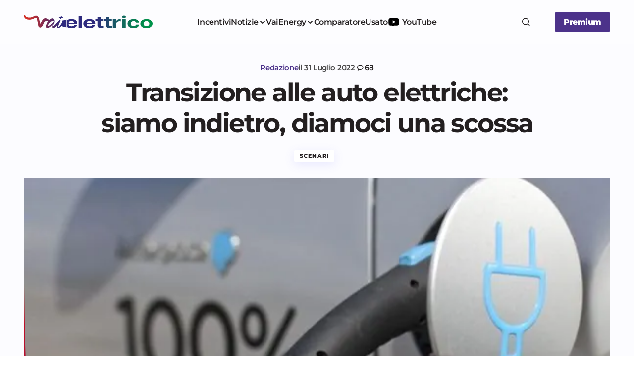

--- FILE ---
content_type: text/html; charset=UTF-8
request_url: https://www.vaielettrico.it/indietro-con-la-transizione-alle-auto-elettriche-diamoci-una-scossa/
body_size: 48893
content:
<!doctype html><html
lang=it-IT><head><meta
charset="UTF-8"><meta
name="viewport" content="width=device-width, initial-scale=1"><link
rel=profile href=https://gmpg.org/xfn/11> <script async src=//clickiocmp.com/t/consent_241290.js></script> <script async src="https://www.googletagmanager.com/gtag/js?id=UA-107429952-1"></script> <script>window.dataLayer=window.dataLayer||[];function gtag(){dataLayer.push(arguments)};gtag('js',new Date());gtag('config','UA-107429952-1');</script> <script>window._gmp=window._gmp||{};window._gmp.pageType='free article';window._gmpRepeatableEvent=window._gmpRepeatableEvent||new Event("gmp-repeatable-add");dispatchEvent(window._gmpRepeatableEvent);</script> <meta
name='robots' content='index, follow, max-image-preview:large, max-snippet:-1, max-video-preview:-1'><title>Transizione alle auto elettriche: siamo indietro, diamoci una scossa - Vaielettrico</title><meta
name="description" content="La  transizione alle auto elettriche è troppo lenta in Italia. Rischiamo così di mancare gli obiettivi 2030 di tagli alle emissioni di CO2"><link
rel=canonical href=https://www.vaielettrico.it/indietro-con-la-transizione-alle-auto-elettriche-diamoci-una-scossa/ ><meta
property="og:locale" content="it_IT"><meta
property="og:type" content="article"><meta
property="og:title" content="Transizione alle auto elettriche: siamo indietro, diamoci una scossa - Vaielettrico"><meta
property="og:description" content="La  transizione alle auto elettriche è troppo lenta in Italia. Rischiamo così di mancare gli obiettivi 2030 di tagli alle emissioni di CO2"><meta
property="og:url" content="https://www.vaielettrico.it/indietro-con-la-transizione-alle-auto-elettriche-diamoci-una-scossa/"><meta
property="og:site_name" content="Vaielettrico"><meta
property="article:publisher" content="https://www.facebook.com/VaiElettrico-1021339241340067/"><meta
property="article:published_time" content="2022-07-31T21:01:25+00:00"><meta
property="article:modified_time" content="2022-07-31T21:02:42+00:00"><meta
property="og:image" content="https://www.vaielettrico.it/wp-content/uploads/2022/01/auto-elettrica-3-2.jpg"><meta
property="og:image:width" content="600"><meta
property="og:image:height" content="338"><meta
property="og:image:type" content="image/jpeg"><meta
name="author" content="Redazione"><meta
name="twitter:card" content="summary_large_image"><meta
name="twitter:creator" content="@vaielettrico"><meta
name="twitter:site" content="@vaielettrico"><meta
name="twitter:label1" content="Scritto da"><meta
name="twitter:data1" content="Redazione"><meta
name="twitter:label2" content="Tempo di lettura stimato"><meta
name="twitter:data2" content="11 minuti"> <script type=application/ld+json class=yoast-schema-graph>{"@context":"https://schema.org","@graph":[{"@type":"Article","@id":"https://www.vaielettrico.it/indietro-con-la-transizione-alle-auto-elettriche-diamoci-una-scossa/#article","isPartOf":{"@id":"https://www.vaielettrico.it/indietro-con-la-transizione-alle-auto-elettriche-diamoci-una-scossa/"},"author":{"name":"Redazione","@id":"https://www.vaielettrico.it/#/schema/person/22950d3e90fa9e5d0a2c1a399ae0469a"},"headline":"Transizione alle auto elettriche: siamo indietro, diamoci una scossa","datePublished":"2022-07-31T21:01:25+00:00","dateModified":"2022-07-31T21:02:42+00:00","mainEntityOfPage":{"@id":"https://www.vaielettrico.it/indietro-con-la-transizione-alle-auto-elettriche-diamoci-una-scossa/"},"wordCount":1769,"commentCount":68,"publisher":{"@id":"https://www.vaielettrico.it/#organization"},"image":{"@id":"https://www.vaielettrico.it/indietro-con-la-transizione-alle-auto-elettriche-diamoci-una-scossa/#primaryimage"},"thumbnailUrl":"https://www.vaielettrico.it/wp-content/uploads/2022/01/auto-elettrica-3-2.jpg","keywords":["diffusione auto elettriche","PNIEC","Pnire","prezzi auto elettriche","seconda vita batterie","vendite auto elettriche"],"articleSection":["Scenari"],"inLanguage":"it-IT","potentialAction":[{"@type":"CommentAction","name":"Comment","target":["https://www.vaielettrico.it/indietro-con-la-transizione-alle-auto-elettriche-diamoci-una-scossa/#respond"]}],"copyrightYear":"2022","copyrightHolder":{"@id":"https://www.vaielettrico.it/#organization"}},{"@type":"WebPage","@id":"https://www.vaielettrico.it/indietro-con-la-transizione-alle-auto-elettriche-diamoci-una-scossa/","url":"https://www.vaielettrico.it/indietro-con-la-transizione-alle-auto-elettriche-diamoci-una-scossa/","name":"Transizione alle auto elettriche: siamo indietro, diamoci una scossa - Vaielettrico","isPartOf":{"@id":"https://www.vaielettrico.it/#website"},"primaryImageOfPage":{"@id":"https://www.vaielettrico.it/indietro-con-la-transizione-alle-auto-elettriche-diamoci-una-scossa/#primaryimage"},"image":{"@id":"https://www.vaielettrico.it/indietro-con-la-transizione-alle-auto-elettriche-diamoci-una-scossa/#primaryimage"},"thumbnailUrl":"https://www.vaielettrico.it/wp-content/uploads/2022/01/auto-elettrica-3-2.jpg","datePublished":"2022-07-31T21:01:25+00:00","dateModified":"2022-07-31T21:02:42+00:00","description":"La  transizione alle auto elettriche è troppo lenta in Italia. Rischiamo così di mancare gli obiettivi 2030 di tagli alle emissioni di CO2","breadcrumb":{"@id":"https://www.vaielettrico.it/indietro-con-la-transizione-alle-auto-elettriche-diamoci-una-scossa/#breadcrumb"},"inLanguage":"it-IT","potentialAction":[{"@type":"ReadAction","target":["https://www.vaielettrico.it/indietro-con-la-transizione-alle-auto-elettriche-diamoci-una-scossa/"]}]},{"@type":"ImageObject","inLanguage":"it-IT","@id":"https://www.vaielettrico.it/indietro-con-la-transizione-alle-auto-elettriche-diamoci-una-scossa/#primaryimage","url":"https://www.vaielettrico.it/wp-content/uploads/2022/01/auto-elettrica-3-2.jpg","contentUrl":"https://www.vaielettrico.it/wp-content/uploads/2022/01/auto-elettrica-3-2.jpg","width":600,"height":338,"caption":"Manifesto del non tifoso/L'auto elettrica ha delle criticità che vanno risolte"},{"@type":"BreadcrumbList","@id":"https://www.vaielettrico.it/indietro-con-la-transizione-alle-auto-elettriche-diamoci-una-scossa/#breadcrumb","itemListElement":[{"@type":"ListItem","position":1,"name":"Home","item":"https://www.vaielettrico.it/"},{"@type":"ListItem","position":2,"name":"Transizione alle auto elettriche: siamo indietro, diamoci una scossa"}]},{"@type":"WebSite","@id":"https://www.vaielettrico.it/#website","url":"https://www.vaielettrico.it/","name":"Vaielettrico","description":"La community della mobilità a emissioni zero.","publisher":{"@id":"https://www.vaielettrico.it/#organization"},"potentialAction":[{"@type":"SearchAction","target":{"@type":"EntryPoint","urlTemplate":"https://www.vaielettrico.it/?s={search_term_string}"},"query-input":{"@type":"PropertyValueSpecification","valueRequired":true,"valueName":"search_term_string"}}],"inLanguage":"it-IT"},{"@type":"Organization","@id":"https://www.vaielettrico.it/#organization","name":"Vaielettrico","url":"https://www.vaielettrico.it/","logo":{"@type":"ImageObject","inLanguage":"it-IT","@id":"https://www.vaielettrico.it/#/schema/logo/image/","url":"https://www.vaielettrico.it/wp-content/uploads/logo-alto-sx-1.png","contentUrl":"https://www.vaielettrico.it/wp-content/uploads/logo-alto-sx-1.png","width":272,"height":90,"caption":"Vaielettrico"},"image":{"@id":"https://www.vaielettrico.it/#/schema/logo/image/"},"sameAs":["https://www.facebook.com/VaiElettrico-1021339241340067/","https://x.com/vaielettrico","https://www.instagram.com/vaielettrico/","https://www.youtube.com/channel/UCFARBTslG4J-tGHfdeUSgzA"]},{"@type":"Person","@id":"https://www.vaielettrico.it/#/schema/person/22950d3e90fa9e5d0a2c1a399ae0469a","name":"Redazione","image":{"@type":"ImageObject","inLanguage":"it-IT","@id":"https://www.vaielettrico.it/#/schema/person/image/","url":"https://www.vaielettrico.it/wp-content/uploads/avatar_user_6_1507913542-96x96.jpg","contentUrl":"https://www.vaielettrico.it/wp-content/uploads/avatar_user_6_1507913542-96x96.jpg","caption":"Redazione"},"url":"https://www.vaielettrico.it/author/claudio-reggiani/"}]}</script> <link
rel=dns-prefetch href=//fonts.bunny.net><link
href=https://fonts.gstatic.com crossorigin rel=preconnect><link
rel=alternate type=application/rss+xml title="Vaielettrico &raquo; Feed" href=https://www.vaielettrico.it/feed/ ><style id=wp-img-auto-sizes-contain-inline-css>img:is([sizes=auto i],[sizes^="auto," i]){contain-intrinsic-size:3000px 1500px}</style><link
rel=stylesheet href=https://www.vaielettrico.it/wp-content/cache/minify/0d47d7e26d69ecc6d9c270.css media=all><style id=csco-styles-inline-css>/*<![CDATA[*/:root{--cs-font-base-family:Open Sans;--cs-font-base-size:1rem;--cs-font-base-weight:400;--cs-font-base-style:normal;--cs-font-base-letter-spacing:normal;--cs-font-base-line-height:1.55;--cs-font-primary-family:Montserrat;--cs-font-primary-size:1rem;--cs-font-primary-weight:800;--cs-font-primary-style:normal;--cs-font-primary-letter-spacing:-0.03em;--cs-font-primary-text-transform:none;--cs-font-primary-line-height:1.2;--cs-font-secondary-family:Montserrat;--cs-font-secondary-size:0.875rem;--cs-font-secondary-weight:400;--cs-font-secondary-style:normal;--cs-font-secondary-letter-spacing:normal;--cs-font-secondary-text-transform:none;--cs-font-secondary-line-height:1.55;--cs-font-section-headings-family:Montserrat;--cs-font-section-headings-size:0.75rem;--cs-font-section-headings-weight:800;--cs-font-section-headings-style:normal;--cs-font-section-headings-letter-spacing:0.1em;--cs-font-section-headings-text-transform:uppercase;--cs-font-section-headings-line-height:1.2;--cs-font-post-title-family:Montserrat;--cs-font-post-title-weight:700;--cs-font-post-title-size:3.25rem;--cs-font-post-title-letter-spacing:-0.05em;--cs-font-post-title-line-height:1.2;--cs-font-post-subtitle-family:Montserrat;--cs-font-post-subtitle-weight:400;--cs-font-post-subtitle-size:1.125rem;--cs-font-post-subtitle-letter-spacing:normal;--cs-font-post-subtitle-line-height:1.55;--cs-font-category-family:Montserrat;--cs-font-category-size:0.6875rem;--cs-font-category-weight:800;--cs-font-category-style:normal;--cs-font-category-letter-spacing:0.1em;--cs-font-category-text-transform:uppercase;--cs-font-category-line-height:1.2;--cs-font-post-meta-family:Montserrat;--cs-font-post-meta-size:0.9375rem;--cs-font-post-meta-weight:600;--cs-font-post-meta-style:normal;--cs-font-post-meta-letter-spacing:-0.02em;--cs-font-post-meta-text-transform:none;--cs-font-post-meta-line-height:1.2;--cs-font-post-content-family:Open Sans;--cs-font-post-content-weight:400;--cs-font-post-content-size:1.125rem;--cs-font-post-content-letter-spacing:normal;--cs-font-post-content-line-height:1.55;--cs-font-input-family:Montserrat;--cs-font-input-size:0.875rem;--cs-font-input-weight:400;--cs-font-input-style:normal;--cs-font-input-line-height:1.55rem;--cs-font-input-letter-spacing:normal;--cs-font-input-text-transform:none;--cs-font-entry-title-family:Montserrat;--cs-font-entry-title-weight:700;--cs-font-entry-title-letter-spacing:-0.04em;--cs-font-entry-title-line-height:1.2;--cs-font-entry-excerpt-family:Open Sans;--cs-font-entry-excerpt-weight:400;--cs-font-entry-excerpt-size:1rem;--cs-font-entry-excerpt-letter-spacing:normal;--cs-font-entry-excerpt-line-height:1.55;--cs-font-main-logo-family:DM Sans;--cs-font-main-logo-size:1.375rem;--cs-font-main-logo-weight:700;--cs-font-main-logo-style:normal;--cs-font-main-logo-letter-spacing:-0.04em;--cs-font-main-logo-text-transform:none;--cs-font-footer-logo-family:DM Sans;--cs-font-footer-logo-size:1.375rem;--cs-font-footer-logo-weight:700;--cs-font-footer-logo-style:normal;--cs-font-footer-logo-letter-spacing:-0.04em;--cs-font-footer-logo-text-transform:none;--cs-font-headings-family:Montserrat;--cs-font-headings-weight:700;--cs-font-headings-style:normal;--cs-font-headings-line-height:1.2;--cs-font-headings-letter-spacing:-0.04em;--cs-font-headings-text-transform:none;--cs-font-menu-family:Montserrat;--cs-font-menu-size:1rem;--cs-font-menu-weight:600;--cs-font-menu-style:normal;--cs-font-menu-letter-spacing:-0.03em;--cs-font-menu-text-transform:none;--cs-font-menu-line-height:1.2;--cs-font-submenu-family:Montserrat;--cs-font-submenu-size:1rem;--cs-font-submenu-weight:600;--cs-font-submenu-style:normal;--cs-font-submenu-letter-spacing:-0.03em;--cs-font-submenu-text-transform:none;--cs-font-submenu-line-height:1.2;--cs-font-footer-menu-family:Montserrat;--cs-font-footer-menu-size:0.75rem;--cs-font-footer-menu-weight:800;--cs-font-footer-menu-style:normal;--cs-font-footer-menu-letter-spacing:0.1em;--cs-font-footer-menu-text-transform:uppercase;--cs-font-footer-menu-line-height:1.2;--cs-font-footer-submenu-family:Montserrat;--cs-font-footer-submenu-size:1rem;--cs-font-footer-submenu-weight:600;--cs-font-footer-submenu-style:normal;--cs-font-footer-submenu-letter-spacing:-0.03em;--cs-font-footer-submenu-text-transform:none;--cs-font-footer-submenu-line-height:1.2}/*]]>*/</style><link
rel=stylesheet id=bc959278454a531d3d2f9845ad92262b-css href='https://fonts.bunny.net/css?family=Open+Sans%3A400%2C400i%2C500i%2C500%2C700%2C700i%2C600&#038;subset=latin&#038;display=swap&#038;ver=1.0.6' media=all><link
rel=stylesheet id=73a517dd372d0513a3af5be98a0595a1-css href='https://fonts.bunny.net/css?family=Montserrat%3A800%2C400%2C400i%2C500%2C500i%2C700%2C700i%2C600&#038;subset=latin&#038;display=swap&#038;ver=1.0.6' media=all><style id=cs-customizer-output-styles-inline-css>/*<![CDATA[*/:root{--cs-light-primary-color:#231f20;--cs-dark-primary-color:#FFF;--cs-light-secondary-color:#4a494a;--cs-dark-secondary-color:#CDCDCD;--cs-light-accent-color:#4c328a;--cs-dark-accent-color:#FFF;--cs-light-site-background-start:#FDFDFF;--cs-dark-site-background-start:#1C1C1C;--cs-light-site-background-end:#F8F7FF;--cs-dark-site-background-end:#1C1C1C;--cs-light-layout-background:#FFF;--cs-dark-layout-background:#222;--cs-light-offcanvas-background:#FFF;--cs-dark-offcanvas-background:#222;--cs-light-header-background:#FDFDFF;--cs-dark-header-background:#1C1C1C;--cs-light-header-submenu-background:#FFF;--cs-dark-header-submenu-background:#222;--cs-light-header-highlight-background:#F2F2F6;--cs-dark-header-highlight-background:#3D3D3D;--cs-light-input-background:#FFF;--cs-dark-input-background:#222;--cs-light-input-color:#29294B;--cs-dark-input-color:#FFF;--cs-light-button-background-start:#4c328a;--cs-dark-button-background-start:#434343;--cs-light-button-background-end:#4c328a;--cs-dark-button-background-end:#0F0F0F;--cs-light-button-color:#FFF;--cs-dark-button-color:#FFF;--cs-light-button-hover-background-start:#c8066f;--cs-dark-button-hover-background-start:#383838;--cs-light-button-hover-background-end:#c8066f;--cs-dark-button-hover-background-end:#010101;--cs-light-button-hover-color:#FFF;--cs-dark-button-hover-color:#FFF;--cs-light-border-color:#E1E1E8;--cs-dark-border-color:#2E2E2E;--cs-layout-elements-border-radius:2px;--cs-thumbnail-border-radius:2px;--cs-button-border-radius:2px;--cs-input-border-radius:2px;--cs-tag-border-radius:2px;--cs-heading-1-font-size:3.25rem;--cs-heading-2-font-size:2.625rem;--cs-heading-3-font-size:2.0625rem;--cs-heading-4-font-size:1.5rem;--cs-heading-5-font-size:1.3125rem;--cs-heading-6-font-size:1.125rem;--cs-header-initial-height:88px;--cs-header-height:88px;--cs-header-border-width:0px;--cs-hero-slider-delay-ms:5000}:root,[data-scheme="light"]{--cs-light-overlay-background-rgb:0,0,0}:root,[data-scheme="dark"]{--cs-dark-overlay-background-rgb:0,0,0}.cs-posts-area__home.cs-posts-area__grid{--cs-posts-area-grid-columns:3}.cs-posts-area__home.cs-archive-grid{--cs-posts-area-grid-row-gap:48px;--cs-entry-title-font-size:1.3125rem}.cs-posts-area__archive.cs-posts-area__grid{--cs-posts-area-grid-columns:2}.cs-posts-area__archive.cs-archive-grid{--cs-posts-area-grid-row-gap:48px;--cs-entry-title-font-size:1.3125rem}.cs-read-next .cs-posts-area__read-next{--cs-posts-area-grid-row-gap:48px}.cs-posts-area__read-next{--cs-entry-title-font-size:1.3125rem}@media (max-width: 991.98px){.cs-posts-area__home.cs-posts-area__grid{--cs-posts-area-grid-columns:2}.cs-posts-area__home.cs-archive-grid{--cs-posts-area-grid-row-gap:38px;--cs-entry-title-font-size:1.3125rem}.cs-posts-area__archive.cs-posts-area__grid{--cs-posts-area-grid-columns:2}.cs-posts-area__archive.cs-archive-grid{--cs-posts-area-grid-row-gap:38px;--cs-entry-title-font-size:1.3125rem}.cs-read-next .cs-posts-area__read-next{--cs-posts-area-grid-row-gap:38px}.cs-posts-area__read-next{--cs-entry-title-font-size:1.3125rem}}@media (max-width: 767.98px){.cs-posts-area__home.cs-posts-area__grid{--cs-posts-area-grid-columns:1}.cs-posts-area__archive.cs-posts-area__grid{--cs-posts-area-grid-columns:1}}@media (max-width: 575.98px){.cs-posts-area__home.cs-archive-grid{--cs-posts-area-grid-row-gap:40px;--cs-entry-title-font-size:1.3125rem}.cs-posts-area__archive.cs-archive-grid{--cs-posts-area-grid-row-gap:40px;--cs-entry-title-font-size:1.3125rem}.cs-read-next .cs-posts-area__read-next{--cs-posts-area-grid-row-gap:40px}.cs-posts-area__read-next{--cs-entry-title-font-size:1.3125rem}}/*]]>*/</style> <script src=https://www.vaielettrico.it/wp-content/cache/minify/b02ab7724fe3d0141ff87c.js></script> <script src=https://cdn.onesignal.com/sdks/web/v16/OneSignalSDK.page.js defer></script> <script>window.OneSignalDeferred=window.OneSignalDeferred||[];OneSignalDeferred.push(async function(OneSignal){await OneSignal.init({appId:"d981dac0-c1c6-493c-80c3-fc7986ef9ce2",serviceWorkerOverrideForTypical:true,path:"https://www.vaielettrico.it/wp-content/plugins/onesignal-free-web-push-notifications/sdk_files/",serviceWorkerParam:{scope:"/wp-content/plugins/onesignal-free-web-push-notifications/sdk_files/push/onesignal/"},serviceWorkerPath:"OneSignalSDKWorker.js",});});if(navigator.serviceWorker){navigator.serviceWorker.getRegistrations().then((registrations)=>{registrations.forEach((registration)=>{if(registration.active&&registration.active.scriptURL.includes('OneSignalSDKWorker.js.php')){registration.unregister().then((success)=>{if(success){console.log('OneSignalSW: Successfully unregistered:',registration.active.scriptURL);}else{console.log('OneSignalSW: Failed to unregister:',registration.active.scriptURL);}});}});}).catch((error)=>{console.error('Error fetching service worker registrations:',error);});}</script> <style id=pmpro_colors>/*<![CDATA[*/:root{--pmpro--color--base:#fff;--pmpro--color--contrast:#222;--pmpro--color--accent:#0c3d54;--pmpro--color--accent--variation:hsl( 199,75%,28.5% );--pmpro--color--border--variation:hsl( 0,0%,91% )}/*]]>*/</style><link
rel=icon href=https://www.vaielettrico.it/wp-content/uploads/2025/06/cropped-cropped-icona-grad-bkg-150x150.png sizes=32x32><link
rel=icon href=https://www.vaielettrico.it/wp-content/uploads/2025/06/cropped-cropped-icona-grad-bkg-300x300.png sizes=192x192><link
rel=apple-touch-icon href=https://www.vaielettrico.it/wp-content/uploads/2025/06/cropped-cropped-icona-grad-bkg-300x300.png><meta
name="msapplication-TileImage" content="https://www.vaielettrico.it/wp-content/uploads/2025/06/cropped-cropped-icona-grad-bkg-300x300.png"><style id=global-styles-inline-css>/*<![CDATA[*/:root{--wp--preset--aspect-ratio--square:1;--wp--preset--aspect-ratio--4-3:4/3;--wp--preset--aspect-ratio--3-4:3/4;--wp--preset--aspect-ratio--3-2:3/2;--wp--preset--aspect-ratio--2-3:2/3;--wp--preset--aspect-ratio--16-9:16/9;--wp--preset--aspect-ratio--9-16:9/16;--wp--preset--color--black:#000;--wp--preset--color--cyan-bluish-gray:#abb8c3;--wp--preset--color--white:#FFF;--wp--preset--color--pale-pink:#f78da7;--wp--preset--color--vivid-red:#cf2e2e;--wp--preset--color--luminous-vivid-orange:#ff6900;--wp--preset--color--luminous-vivid-amber:#fcb900;--wp--preset--color--light-green-cyan:#7bdcb5;--wp--preset--color--vivid-green-cyan:#00d084;--wp--preset--color--pale-cyan-blue:#8ed1fc;--wp--preset--color--vivid-cyan-blue:#0693e3;--wp--preset--color--vivid-purple:#9b51e0;--wp--preset--color--primary:#231f20;--wp--preset--color--secondary:#4a494a;--wp--preset--color--layout:#F1F1F1;--wp--preset--color--accent:#4c328a;--wp--preset--color--border:#E1E1E8;--wp--preset--color--blue:#59BACC;--wp--preset--color--green:#58AD69;--wp--preset--color--orange:#FFBC49;--wp--preset--color--red:#e32c26;--wp--preset--color--gray-50:#f8f9fa;--wp--preset--color--gray-100:#f8f9fa;--wp--preset--color--gray-200:#E1E1E8;--wp--preset--gradient--vivid-cyan-blue-to-vivid-purple:linear-gradient(135deg,rgb(6,147,227) 0%,rgb(155,81,224) 100%);--wp--preset--gradient--light-green-cyan-to-vivid-green-cyan:linear-gradient(135deg,rgb(122,220,180) 0%,rgb(0,208,130) 100%);--wp--preset--gradient--luminous-vivid-amber-to-luminous-vivid-orange:linear-gradient(135deg,rgb(252,185,0) 0%,rgb(255,105,0) 100%);--wp--preset--gradient--luminous-vivid-orange-to-vivid-red:linear-gradient(135deg,rgb(255,105,0) 0%,rgb(207,46,46) 100%);--wp--preset--gradient--very-light-gray-to-cyan-bluish-gray:linear-gradient(135deg,rgb(238,238,238) 0%,rgb(169,184,195) 100%);--wp--preset--gradient--cool-to-warm-spectrum:linear-gradient(135deg,rgb(74,234,220) 0%,rgb(151,120,209) 20%,rgb(207,42,186) 40%,rgb(238,44,130) 60%,rgb(251,105,98) 80%,rgb(254,248,76) 100%);--wp--preset--gradient--blush-light-purple:linear-gradient(135deg,rgb(255,206,236) 0%,rgb(152,150,240) 100%);--wp--preset--gradient--blush-bordeaux:linear-gradient(135deg,rgb(254,205,165) 0%,rgb(254,45,45) 50%,rgb(107,0,62) 100%);--wp--preset--gradient--luminous-dusk:linear-gradient(135deg,rgb(255,203,112) 0%,rgb(199,81,192) 50%,rgb(65,88,208) 100%);--wp--preset--gradient--pale-ocean:linear-gradient(135deg,rgb(255,245,203) 0%,rgb(182,227,212) 50%,rgb(51,167,181) 100%);--wp--preset--gradient--electric-grass:linear-gradient(135deg,rgb(202,248,128) 0%,rgb(113,206,126) 100%);--wp--preset--gradient--midnight:linear-gradient(135deg,rgb(2,3,129) 0%,rgb(40,116,252) 100%);--wp--preset--gradient--primary-gradient:var(--cs-color-button);--wp--preset--font-size--small:13px;--wp--preset--font-size--medium:20px;--wp--preset--font-size--large:36px;--wp--preset--font-size--x-large:42px;--wp--preset--spacing--20:0.44rem;--wp--preset--spacing--30:0.67rem;--wp--preset--spacing--40:1rem;--wp--preset--spacing--50:1.5rem;--wp--preset--spacing--60:2.25rem;--wp--preset--spacing--70:3.38rem;--wp--preset--spacing--80:5.06rem;--wp--preset--shadow--natural:6px 6px 9px rgba(0, 0, 0, 0.2);--wp--preset--shadow--deep:12px 12px 50px rgba(0, 0, 0, 0.4);--wp--preset--shadow--sharp:6px 6px 0px rgba(0, 0, 0, 0.2);--wp--preset--shadow--outlined:6px 6px 0px -3px rgb(255, 255, 255), 6px 6px rgb(0, 0, 0);--wp--preset--shadow--crisp:6px 6px 0px rgb(0, 0, 0);--wp--preset--shadow--standard:0 5px 25px 0 var(--cs-palete-box-shadow)}:root{--wp--style--global--content-size:824px;--wp--style--global--wide-size:1248px}:where(body){margin:0}.wp-site-blocks>.alignleft{float:left;margin-right:2em}.wp-site-blocks>.alignright{float:right;margin-left:2em}.wp-site-blocks>.aligncenter{justify-content:center;margin-left:auto;margin-right:auto}:where(.wp-site-blocks)>*{margin-block-start:24px;margin-block-end:0}:where(.wp-site-blocks)>:first-child{margin-block-start:0}:where(.wp-site-blocks)>:last-child{margin-block-end:0}:root{--wp--style--block-gap:24px}:root :where(.is-layout-flow)>:first-child{margin-block-start:0}:root :where(.is-layout-flow)>:last-child{margin-block-end:0}:root :where(.is-layout-flow)>*{margin-block-start:24px;margin-block-end:0}:root :where(.is-layout-constrained)>:first-child{margin-block-start:0}:root :where(.is-layout-constrained)>:last-child{margin-block-end:0}:root :where(.is-layout-constrained)>*{margin-block-start:24px;margin-block-end:0}:root :where(.is-layout-flex){gap:24px}:root :where(.is-layout-grid){gap:24px}.is-layout-flow>.alignleft{float:left;margin-inline-start:0;margin-inline-end:2em}.is-layout-flow>.alignright{float:right;margin-inline-start:2em;margin-inline-end:0}.is-layout-flow>.aligncenter{margin-left:auto !important;margin-right:auto !important}.is-layout-constrained>.alignleft{float:left;margin-inline-start:0;margin-inline-end:2em}.is-layout-constrained>.alignright{float:right;margin-inline-start:2em;margin-inline-end:0}.is-layout-constrained>.aligncenter{margin-left:auto !important;margin-right:auto !important}.is-layout-constrained>:where(:not(.alignleft):not(.alignright):not(.alignfull)){max-width:var(--wp--style--global--content-size);margin-left:auto !important;margin-right:auto !important}.is-layout-constrained>.alignwide{max-width:var(--wp--style--global--wide-size)}body .is-layout-flex{display:flex}.is-layout-flex{flex-wrap:wrap;align-items:center}.is-layout-flex>:is(*,div){margin:0}body .is-layout-grid{display:grid}.is-layout-grid>:is(*,div){margin:0}body{padding-top:0px;padding-right:0px;padding-bottom:0px;padding-left:0px}a:where(:not(.wp-element-button)){text-decoration:underline}:root :where(.wp-element-button,.wp-block-button__link){background-color:#32373c;border-width:0;color:#fff;font-family:inherit;font-size:inherit;font-style:inherit;font-weight:inherit;letter-spacing:inherit;line-height:inherit;padding-top:calc(0.667em + 2px);padding-right:calc(1.333em + 2px);padding-bottom:calc(0.667em + 2px);padding-left:calc(1.333em + 2px);text-decoration:none;text-transform:inherit}.has-black-color{color:var(--wp--preset--color--black) !important}.has-cyan-bluish-gray-color{color:var(--wp--preset--color--cyan-bluish-gray) !important}.has-white-color{color:var(--wp--preset--color--white) !important}.has-pale-pink-color{color:var(--wp--preset--color--pale-pink) !important}.has-vivid-red-color{color:var(--wp--preset--color--vivid-red) !important}.has-luminous-vivid-orange-color{color:var(--wp--preset--color--luminous-vivid-orange) !important}.has-luminous-vivid-amber-color{color:var(--wp--preset--color--luminous-vivid-amber) !important}.has-light-green-cyan-color{color:var(--wp--preset--color--light-green-cyan) !important}.has-vivid-green-cyan-color{color:var(--wp--preset--color--vivid-green-cyan) !important}.has-pale-cyan-blue-color{color:var(--wp--preset--color--pale-cyan-blue) !important}.has-vivid-cyan-blue-color{color:var(--wp--preset--color--vivid-cyan-blue) !important}.has-vivid-purple-color{color:var(--wp--preset--color--vivid-purple) !important}.has-primary-color{color:var(--wp--preset--color--primary) !important}.has-secondary-color{color:var(--wp--preset--color--secondary) !important}.has-layout-color{color:var(--wp--preset--color--layout) !important}.has-accent-color{color:var(--wp--preset--color--accent) !important}.has-border-color{color:var(--wp--preset--color--border) !important}.has-blue-color{color:var(--wp--preset--color--blue) !important}.has-green-color{color:var(--wp--preset--color--green) !important}.has-orange-color{color:var(--wp--preset--color--orange) !important}.has-red-color{color:var(--wp--preset--color--red) !important}.has-gray-50-color{color:var(--wp--preset--color--gray-50) !important}.has-gray-100-color{color:var(--wp--preset--color--gray-100) !important}.has-gray-200-color{color:var(--wp--preset--color--gray-200) !important}.has-black-background-color{background-color:var(--wp--preset--color--black) !important}.has-cyan-bluish-gray-background-color{background-color:var(--wp--preset--color--cyan-bluish-gray) !important}.has-white-background-color{background-color:var(--wp--preset--color--white) !important}.has-pale-pink-background-color{background-color:var(--wp--preset--color--pale-pink) !important}.has-vivid-red-background-color{background-color:var(--wp--preset--color--vivid-red) !important}.has-luminous-vivid-orange-background-color{background-color:var(--wp--preset--color--luminous-vivid-orange) !important}.has-luminous-vivid-amber-background-color{background-color:var(--wp--preset--color--luminous-vivid-amber) !important}.has-light-green-cyan-background-color{background-color:var(--wp--preset--color--light-green-cyan) !important}.has-vivid-green-cyan-background-color{background-color:var(--wp--preset--color--vivid-green-cyan) !important}.has-pale-cyan-blue-background-color{background-color:var(--wp--preset--color--pale-cyan-blue) !important}.has-vivid-cyan-blue-background-color{background-color:var(--wp--preset--color--vivid-cyan-blue) !important}.has-vivid-purple-background-color{background-color:var(--wp--preset--color--vivid-purple) !important}.has-primary-background-color{background-color:var(--wp--preset--color--primary) !important}.has-secondary-background-color{background-color:var(--wp--preset--color--secondary) !important}.has-layout-background-color{background-color:var(--wp--preset--color--layout) !important}.has-accent-background-color{background-color:var(--wp--preset--color--accent) !important}.has-border-background-color{background-color:var(--wp--preset--color--border) !important}.has-blue-background-color{background-color:var(--wp--preset--color--blue) !important}.has-green-background-color{background-color:var(--wp--preset--color--green) !important}.has-orange-background-color{background-color:var(--wp--preset--color--orange) !important}.has-red-background-color{background-color:var(--wp--preset--color--red) !important}.has-gray-50-background-color{background-color:var(--wp--preset--color--gray-50) !important}.has-gray-100-background-color{background-color:var(--wp--preset--color--gray-100) !important}.has-gray-200-background-color{background-color:var(--wp--preset--color--gray-200) !important}.has-black-border-color{border-color:var(--wp--preset--color--black) !important}.has-cyan-bluish-gray-border-color{border-color:var(--wp--preset--color--cyan-bluish-gray) !important}.has-white-border-color{border-color:var(--wp--preset--color--white) !important}.has-pale-pink-border-color{border-color:var(--wp--preset--color--pale-pink) !important}.has-vivid-red-border-color{border-color:var(--wp--preset--color--vivid-red) !important}.has-luminous-vivid-orange-border-color{border-color:var(--wp--preset--color--luminous-vivid-orange) !important}.has-luminous-vivid-amber-border-color{border-color:var(--wp--preset--color--luminous-vivid-amber) !important}.has-light-green-cyan-border-color{border-color:var(--wp--preset--color--light-green-cyan) !important}.has-vivid-green-cyan-border-color{border-color:var(--wp--preset--color--vivid-green-cyan) !important}.has-pale-cyan-blue-border-color{border-color:var(--wp--preset--color--pale-cyan-blue) !important}.has-vivid-cyan-blue-border-color{border-color:var(--wp--preset--color--vivid-cyan-blue) !important}.has-vivid-purple-border-color{border-color:var(--wp--preset--color--vivid-purple) !important}.has-primary-border-color{border-color:var(--wp--preset--color--primary) !important}.has-secondary-border-color{border-color:var(--wp--preset--color--secondary) !important}.has-layout-border-color{border-color:var(--wp--preset--color--layout) !important}.has-accent-border-color{border-color:var(--wp--preset--color--accent) !important}.has-border-border-color{border-color:var(--wp--preset--color--border) !important}.has-blue-border-color{border-color:var(--wp--preset--color--blue) !important}.has-green-border-color{border-color:var(--wp--preset--color--green) !important}.has-orange-border-color{border-color:var(--wp--preset--color--orange) !important}.has-red-border-color{border-color:var(--wp--preset--color--red) !important}.has-gray-50-border-color{border-color:var(--wp--preset--color--gray-50) !important}.has-gray-100-border-color{border-color:var(--wp--preset--color--gray-100) !important}.has-gray-200-border-color{border-color:var(--wp--preset--color--gray-200) !important}.has-vivid-cyan-blue-to-vivid-purple-gradient-background{background:var(--wp--preset--gradient--vivid-cyan-blue-to-vivid-purple) !important}.has-light-green-cyan-to-vivid-green-cyan-gradient-background{background:var(--wp--preset--gradient--light-green-cyan-to-vivid-green-cyan) !important}.has-luminous-vivid-amber-to-luminous-vivid-orange-gradient-background{background:var(--wp--preset--gradient--luminous-vivid-amber-to-luminous-vivid-orange) !important}.has-luminous-vivid-orange-to-vivid-red-gradient-background{background:var(--wp--preset--gradient--luminous-vivid-orange-to-vivid-red) !important}.has-very-light-gray-to-cyan-bluish-gray-gradient-background{background:var(--wp--preset--gradient--very-light-gray-to-cyan-bluish-gray) !important}.has-cool-to-warm-spectrum-gradient-background{background:var(--wp--preset--gradient--cool-to-warm-spectrum) !important}.has-blush-light-purple-gradient-background{background:var(--wp--preset--gradient--blush-light-purple) !important}.has-blush-bordeaux-gradient-background{background:var(--wp--preset--gradient--blush-bordeaux) !important}.has-luminous-dusk-gradient-background{background:var(--wp--preset--gradient--luminous-dusk) !important}.has-pale-ocean-gradient-background{background:var(--wp--preset--gradient--pale-ocean) !important}.has-electric-grass-gradient-background{background:var(--wp--preset--gradient--electric-grass) !important}.has-midnight-gradient-background{background:var(--wp--preset--gradient--midnight) !important}.has-primary-gradient-gradient-background{background:var(--wp--preset--gradient--primary-gradient) !important}.has-small-font-size{font-size:var(--wp--preset--font-size--small) !important}.has-medium-font-size{font-size:var(--wp--preset--font-size--medium) !important}.has-large-font-size{font-size:var(--wp--preset--font-size--large) !important}.has-x-large-font-size{font-size:var(--wp--preset--font-size--x-large) !important}/*]]>*/</style></head><body
class="pmpro-variation_1 wp-singular post-template-default single single-post postid-94839 single-format-standard wp-embed-responsive wp-theme-vaielettrico pmpro-body-has-access cs-page-layout-right cs-navbar-smart-enabled cs-sticky-sidebar-enabled cs-stick-to-top cs-single-header-type-standard" data-scheme=light><div
id=gmpSkinMobileSpacer></div><div
class=cs-site-overlay></div><div
class=cs-offcanvas><div
class=cs-offcanvas__header><div
class=cs-logo>
<a
class="cs-header__logo cs-logo-default " href=https://www.vaielettrico.it/ >
<img
loading=lazy src=https://www.vaielettrico.it/wp-content/uploads/2025/06/Logo-grad-1.svg  alt=Vaielettrico>		</a><a
class="cs-header__logo cs-logo-dark " href=https://www.vaielettrico.it/ >
<img
loading=lazy src=https://www.vaielettrico.it/wp-content/uploads/2025/06/logo-white.svg  alt=Vaielettrico>		</a></div><nav
class=cs-offcanvas__nav>
<span
class=cs-offcanvas__toggle role=button aria-label="Chiudi pulsante menu mobile"><i
class="cs-icon cs-icon-x"></i></span></nav></div><aside
class=cs-offcanvas__sidebar><div
class="cs-offcanvas__inner cs-offcanvas__area cs-widget-area"><div
class="widget widget_nav_menu"><div
class=menu-testata-container><ul
id=menu-testata class=menu><li
id=menu-item-175225 class="menu-item menu-item-type-taxonomy menu-item-object-category menu-item-175225"><a
href=https://www.vaielettrico.it/category/news/incentivi-2025/ >Incentivi</a></li>
<li
id=menu-item-166732 class="menu-item menu-item-type-custom menu-item-object-custom menu-item-has-children menu-item-166732"><a
href=https://www.vaielettrico.it/notizie/ >Notizie</a><ul
class=sub-menu>
<li
id=menu-item-166733 class="menu-item menu-item-type-taxonomy menu-item-object-category menu-item-166733"><a
href=https://www.vaielettrico.it/category/news/automobili/ >Auto</a></li>
<li
id=menu-item-166734 class="menu-item menu-item-type-taxonomy menu-item-object-category menu-item-166734"><a
href=https://www.vaielettrico.it/category/due-ruote/ >Due ruote</a></li>
<li
id=menu-item-166736 class="menu-item menu-item-type-taxonomy menu-item-object-category menu-item-166736"><a
href=https://www.vaielettrico.it/category/vaielettrico-risponde/ >Vaielettrico risponde</a></li>
<li
id=menu-item-166737 class="menu-item menu-item-type-taxonomy menu-item-object-category menu-item-166737"><a
href=https://www.vaielettrico.it/category/news/nautica/ >Nautica</a></li>
<li
id=menu-item-166738 class="menu-item menu-item-type-taxonomy menu-item-object-category menu-item-166738"><a
href=https://www.vaielettrico.it/category/camion-bus-e-mezzi-da-lavoro/ >Camion, bus e mezzi da lavoro</a></li>
<li
id=menu-item-166739 class="menu-item menu-item-type-taxonomy menu-item-object-category menu-item-166739"><a
href=https://www.vaielettrico.it/category/incentivi/ >Incentivi</a></li>
<li
id=menu-item-166740 class="menu-item menu-item-type-taxonomy menu-item-object-category current-post-ancestor current-menu-parent current-post-parent menu-item-166740"><a
href=https://www.vaielettrico.it/category/scenari/ >Scenari</a></li>
<li
id=menu-item-170334 class="menu-item menu-item-type-taxonomy menu-item-object-category menu-item-170334"><a
href=https://www.vaielettrico.it/category/pubbliredazionali/ >Pubbliredazionali</a></li></ul>
</li>
<li
id=menu-item-166741 class="menu-item menu-item-type-taxonomy menu-item-object-category menu-item-has-children menu-item-166741"><a
href=https://www.vaielettrico.it/category/vaienergy/ >VaiEnergy</a><ul
class=sub-menu>
<li
id=menu-item-166743 class="menu-item menu-item-type-taxonomy menu-item-object-category menu-item-166743"><a
href=https://www.vaielettrico.it/category/alla-ricarica/ >Ricarica e Bollette</a></li>
<li
id=menu-item-166742 class="menu-item menu-item-type-taxonomy menu-item-object-category menu-item-166742"><a
href=https://www.vaielettrico.it/category/aziende/ >Aziende</a></li>
<li
id=menu-item-166744 class="menu-item menu-item-type-taxonomy menu-item-object-category menu-item-166744"><a
href=https://www.vaielettrico.it/category/tecnologia-industria-prima-pagina/ >Tecnologia</a></li></ul>
</li>
<li
id=menu-item-166747 class="menu-item menu-item-type-custom menu-item-object-custom menu-item-166747"><a
href=https://www.vaielettrico.it/comparatore-costo-auto-elettriche/ >Comparatore</a></li>
<li
id=menu-item-166940 class="menu-item menu-item-type-taxonomy menu-item-object-category menu-item-166940"><a
href=https://www.vaielettrico.it/category/elettrico-usato/ >Usato</a></li>
<li
id=menu-item-166941 class="yt-menu menu-item menu-item-type-custom menu-item-object-custom menu-item-166941"><a
href=https://www.youtube.com/channel/UCFARBTslG4J-tGHfdeUSgzA>YouTube</a></li></ul></div></div><div
class=cs-offcanvas__button>
<a
class="cs-button cs-offcanvas__button" href=https://www.vaielettrico.it/login/ target=_blank>
Premium	</a></div><div
class=cs-offcanvas__bottombar><div
class=cs-social>
<a
class=cs-social__link href=https://www.facebook.com/VaiElettrico-1021339241340067/ target=_blank title=facebook>
<svg
xmlns=http://www.w3.org/2000/svg width=24 height=24 viewBox="0 0 24 24" fill=none ><path
d="M12 2C6.477 2 2 6.477 2 12C2 16.991 5.657 21.128 10.438 21.879V14.89H7.898V12H10.438V9.797C10.438 7.291 11.93 5.907 14.215 5.907C15.309 5.907 16.453 6.102 16.453 6.102V8.562H15.193C13.95 8.562 13.563 9.333 13.563 10.124V12H16.336L15.893 14.89H13.563V21.879C18.343 21.129 22 16.99 22 12C22 6.477 17.523 2 12 2Z" fill=#29294B /></svg>		</a>
<a
class=cs-social__link href=https://www.instagram.com/vaielettrico/ target=_blank title=Instagram>
<svg
xmlns=http://www.w3.org/2000/svg width=24 height=24 viewBox="0 0 24 24" fill=none ><path
d="M7.85844 2.06995C6.79443 2.12015 6.06783 2.28995 5.43263 2.53955C4.77523 2.79575 4.21802 3.13955 3.66362 3.69596C3.10922 4.25236 2.76782 4.80996 2.51342 5.46836C2.26722 6.10497 2.10042 6.83217 2.05342 7.89677C2.00642 8.96138 1.99602 9.30358 2.00122 12.0192C2.00642 14.7348 2.01842 15.0752 2.07002 16.142C2.12082 17.2058 2.29002 17.9322 2.53962 18.5676C2.79622 19.225 3.13962 19.782 3.69622 20.3366C4.25282 20.8912 4.81003 21.2318 5.47003 21.4866C6.10603 21.7324 6.83343 21.9 7.89784 21.9466C8.96224 21.9932 9.30484 22.004 12.0197 21.9988C14.7345 21.9936 15.0763 21.9816 16.1429 21.931C17.2095 21.8804 17.9321 21.71 18.5677 21.4616C19.2251 21.2044 19.7825 20.8616 20.3367 20.3048C20.8909 19.748 21.2321 19.19 21.4863 18.5312C21.7327 17.8952 21.9001 17.1678 21.9463 16.1042C21.9929 15.0368 22.0039 14.696 21.9987 11.9808C21.9935 9.26558 21.9813 8.92518 21.9307 7.85877C21.8801 6.79237 21.7107 6.06817 21.4613 5.43236C21.2043 4.77496 20.8613 4.21836 20.3049 3.66336C19.7485 3.10835 19.1901 2.76735 18.5315 2.51375C17.8951 2.26755 17.1681 2.09975 16.1037 2.05375C15.0393 2.00775 14.6967 1.99595 11.9809 2.00115C9.26504 2.00635 8.92504 2.01795 7.85844 2.06995ZM7.97524 20.1476C7.00023 20.1052 6.47083 19.9432 6.11803 19.8076C5.65083 19.6276 5.31803 19.41 4.96643 19.0618C4.61483 18.7136 4.39882 18.3796 4.21642 17.9134C4.07942 17.5606 3.91442 17.0318 3.86882 16.0568C3.81922 15.003 3.80882 14.6866 3.80302 12.0168C3.79722 9.34698 3.80742 9.03098 3.85362 7.97677C3.89522 7.00257 4.05822 6.47257 4.19362 6.11997C4.37362 5.65216 4.59043 5.31996 4.93943 4.96856C5.28843 4.61716 5.62143 4.40076 6.08803 4.21836C6.44043 4.08076 6.96923 3.91716 7.94384 3.87076C8.99844 3.82076 9.31444 3.81076 11.9839 3.80496C14.6533 3.79916 14.9701 3.80916 16.0251 3.85556C16.9993 3.89796 17.5295 4.05936 17.8817 4.19556C18.3491 4.37556 18.6817 4.59176 19.0331 4.94136C19.3845 5.29096 19.6011 5.62276 19.7835 6.09037C19.9213 6.44177 20.0849 6.97037 20.1309 7.94557C20.1811 9.00018 20.1925 9.31638 20.1973 11.9856C20.2021 14.6548 20.1927 14.9718 20.1465 16.0256C20.1039 17.0006 19.9423 17.5302 19.8065 17.8834C19.6265 18.3504 19.4095 18.6834 19.0603 19.0346C18.7111 19.3858 18.3785 19.6022 17.9117 19.7846C17.5597 19.922 17.0303 20.086 16.0565 20.1324C15.0019 20.182 14.6859 20.1924 12.0155 20.1982C9.34504 20.204 9.03004 20.1932 7.97544 20.1476M16.1275 6.65537C16.1279 6.89272 16.1986 7.12463 16.3308 7.32176C16.463 7.51888 16.6507 7.67238 16.8702 7.76283C17.0896 7.85327 17.331 7.87661 17.5637 7.82989C17.7964 7.78317 18.01 7.66848 18.1776 7.50034C18.3451 7.3322 18.459 7.11815 18.5049 6.88527C18.5507 6.65239 18.5265 6.41113 18.4352 6.19202C18.344 5.97291 18.1898 5.78578 17.9922 5.65429C17.7946 5.52281 17.5624 5.45289 17.3251 5.45336C17.0069 5.454 16.702 5.58098 16.4774 5.80639C16.2528 6.0318 16.1269 6.33718 16.1275 6.65537ZM6.86543 12.01C6.87103 14.846 9.17424 17.1398 12.0097 17.1344C14.8451 17.129 17.1405 14.826 17.1351 11.99C17.1297 9.15398 14.8259 6.85957 11.9901 6.86517C9.15424 6.87077 6.86003 9.17438 6.86543 12.01ZM8.66664 12.0064C8.66534 11.3471 8.85956 10.7022 9.22476 10.1533C9.58995 9.60444 10.1097 9.17616 10.7183 8.92265C11.3269 8.66915 11.997 8.60181 12.6439 8.72915C13.2908 8.85649 13.8853 9.17279 14.3524 9.63805C14.8196 10.1033 15.1382 10.6966 15.2681 11.343C15.398 11.9894 15.3333 12.6597 15.0822 13.2693C14.8311 13.8789 14.4049 14.4004 13.8575 14.7677C13.31 15.1351 12.6659 15.3319 12.0067 15.3332C11.5689 15.3341 11.1352 15.2488 10.7304 15.0821C10.3257 14.9154 9.95768 14.6706 9.64752 14.3617C9.33736 14.0527 9.0911 13.6857 8.9228 13.2816C8.7545 12.8775 8.66745 12.4442 8.66664 12.0064Z" fill=#29294B /></svg>		</a>
<a
class=cs-social__link href=https://www.linkedin.com/company/vaielettrico target=_blank title=LinkedIn>
<svg
xmlns=http://www.w3.org/2000/svg width=24 height=24 viewBox="0 0 24 24" fill=none ><path
fill-rule=evenodd clip-rule=evenodd d="M3.66667 2C2.74619 2 2 2.74619 2 3.66667V20.3333C2 21.2538 2.74619 22 3.66667 22H20.3333C21.2538 22 22 21.2538 22 20.3333V3.66667C22 2.74619 21.2538 2 20.3333 2H3.66667ZM8.13418 6.44747C8.14043 7.50997 7.34512 8.16466 6.40137 8.15997C5.5123 8.15528 4.7373 7.44747 4.74199 6.44903C4.74668 5.50997 5.48887 4.75528 6.45293 4.77716C7.43106 4.79903 8.14043 5.51622 8.13418 6.44747ZM12.3108 9.51307H9.51079H9.50922V19.024H12.4686V18.8021C12.4686 18.38 12.4682 17.9578 12.4679 17.5354C12.467 16.409 12.466 15.2813 12.4718 14.1552C12.4733 13.8818 12.4858 13.5974 12.5561 13.3364C12.8201 12.3614 13.6968 11.7318 14.6749 11.8866C15.303 11.9849 15.7186 12.349 15.8936 12.9412C16.0014 13.3114 16.0499 13.7099 16.0546 14.0959C16.0672 15.2599 16.0654 16.4239 16.0637 17.588C16.063 17.9989 16.0623 18.41 16.0623 18.8209V19.0224H19.0311V18.7943C19.0311 18.2921 19.0309 17.79 19.0306 17.2879C19.03 16.0329 19.0293 14.7779 19.0327 13.5224C19.0342 12.9552 18.9733 12.3959 18.8342 11.8474C18.6264 11.0318 18.1968 10.3568 17.4983 9.86933C17.003 9.52243 16.4592 9.299 15.8514 9.274C15.7822 9.27112 15.7124 9.26736 15.6423 9.26357C15.3316 9.24677 15.0157 9.2297 14.7186 9.28962C13.8686 9.45993 13.1218 9.849 12.5577 10.5349C12.4921 10.6136 12.428 10.6934 12.3323 10.8127L12.3108 10.8397V9.51307ZM4.9796 19.0271H7.92491V9.51926H4.9796V19.0271Z" fill=#29294B /></svg>		</a>
<a
class=cs-social__link href=https://twitter.com/vaielettrico target=_blank title="X (Twitter)">
<svg
xmlns=http://www.w3.org/2000/svg width=24 height=24 viewBox="0 0 24 24" fill=none ><path
d="M13.8999 10.472L21.3326 2.02222H19.5713L13.1175 9.35906L7.96285 2.02222H2.01758L9.81242 13.1168L2.01758 21.9777H3.77899L10.5944 14.2298L16.0381 21.9777H21.9834L13.8995 10.472H13.8999ZM11.4874 13.2146L10.6977 12.1098L4.41365 3.31901H7.11908L12.1903 10.4135L12.9801 11.5182L19.5722 20.7399H16.8667L11.4874 13.215V13.2146Z" fill=#29294B /></svg>		</a>
<a
class=cs-social__link href=https://www.youtube.com/channel/UCFARBTslG4J-tGHfdeUSgzA target=_blank title=YouTube>
<svg
xmlns=http://www.w3.org/2000/svg width=24 height=24 viewBox="0 0 20 20"><path
d="M8.2 13L12.871 10.3L8.2 7.6V13ZM18.604 5.953C18.721 6.376 18.802 6.943 18.856 7.663C18.919 8.383 18.946 9.004 18.946 9.544L19 10.3C19 12.271 18.856 13.72 18.604 14.647C18.379 15.457 17.857 15.979 17.047 16.204C16.624 16.321 15.85 16.402 14.662 16.456C13.492 16.519 12.421 16.546 11.431 16.546L10 16.6C6.229 16.6 3.88 16.456 2.953 16.204C2.143 15.979 1.621 15.457 1.396 14.647C1.279 14.224 1.198 13.657 1.144 12.937C1.081 12.217 1.054 11.596 1.054 11.056L1 10.3C1 8.329 1.144 6.88 1.396 5.953C1.621 5.143 2.143 4.621 2.953 4.396C3.376 4.279 4.15 4.198 5.338 4.144C6.508 4.081 7.579 4.054 8.569 4.054L10 4C13.771 4 16.12 4.144 17.047 4.396C17.857 4.621 18.379 5.143 18.604 5.953Z"/></svg>		</a></div></div></div></aside></div><div
id=page class=cs-site><div
class=cs-site-inner><div
class=cs-header-before></div><header
class="cs-header cs-header-stretch"><div
class=cs-container><div
class="cs-header__inner cs-header__inner-desktop"><div
class="cs-header__col cs-col-left"><div
class=cs-logo>
<a
class="cs-header__logo cs-logo-default " href=https://www.vaielettrico.it/ >
<img
loading=lazy src=https://www.vaielettrico.it/wp-content/uploads/2025/06/Logo-grad-1.svg  alt=Vaielettrico>		</a><a
class="cs-header__logo cs-logo-dark " href=https://www.vaielettrico.it/ >
<img
loading=lazy src=https://www.vaielettrico.it/wp-content/uploads/2025/06/logo-white.svg  alt=Vaielettrico>		</a></div></div><div
class="cs-header__col cs-col-center"><nav
class=cs-header__nav><ul
id=menu-testata-1 class=cs-header__nav-inner><li
class="menu-item menu-item-type-taxonomy menu-item-object-category menu-item-175225"><a
href=https://www.vaielettrico.it/category/news/incentivi-2025/ ><span><span>Incentivi</span></span></a></li>
<li
class="menu-item menu-item-type-custom menu-item-object-custom menu-item-has-children menu-item-166732"><a
href=https://www.vaielettrico.it/notizie/ ><span><span>Notizie</span></span></a><ul
class=sub-menu>
<li
class="menu-item menu-item-type-taxonomy menu-item-object-category menu-item-166733"><a
href=https://www.vaielettrico.it/category/news/automobili/ ><span>Auto</span></a></li>
<li
class="menu-item menu-item-type-taxonomy menu-item-object-category menu-item-166734"><a
href=https://www.vaielettrico.it/category/due-ruote/ ><span>Due ruote</span></a></li>
<li
class="menu-item menu-item-type-taxonomy menu-item-object-category menu-item-166736"><a
href=https://www.vaielettrico.it/category/vaielettrico-risponde/ ><span>Vaielettrico risponde</span></a></li>
<li
class="menu-item menu-item-type-taxonomy menu-item-object-category menu-item-166737"><a
href=https://www.vaielettrico.it/category/news/nautica/ ><span>Nautica</span></a></li>
<li
class="menu-item menu-item-type-taxonomy menu-item-object-category menu-item-166738"><a
href=https://www.vaielettrico.it/category/camion-bus-e-mezzi-da-lavoro/ ><span>Camion, bus e mezzi da lavoro</span></a></li>
<li
class="menu-item menu-item-type-taxonomy menu-item-object-category menu-item-166739"><a
href=https://www.vaielettrico.it/category/incentivi/ ><span>Incentivi</span></a></li>
<li
class="menu-item menu-item-type-taxonomy menu-item-object-category current-post-ancestor current-menu-parent current-post-parent menu-item-166740"><a
href=https://www.vaielettrico.it/category/scenari/ ><span>Scenari</span></a></li>
<li
class="menu-item menu-item-type-taxonomy menu-item-object-category menu-item-170334"><a
href=https://www.vaielettrico.it/category/pubbliredazionali/ ><span>Pubbliredazionali</span></a></li></ul>
</li>
<li
class="menu-item menu-item-type-taxonomy menu-item-object-category menu-item-has-children menu-item-166741"><a
href=https://www.vaielettrico.it/category/vaienergy/ ><span><span>VaiEnergy</span></span></a><ul
class=sub-menu>
<li
class="menu-item menu-item-type-taxonomy menu-item-object-category menu-item-166743"><a
href=https://www.vaielettrico.it/category/alla-ricarica/ ><span>Ricarica e Bollette</span></a></li>
<li
class="menu-item menu-item-type-taxonomy menu-item-object-category menu-item-166742"><a
href=https://www.vaielettrico.it/category/aziende/ ><span>Aziende</span></a></li>
<li
class="menu-item menu-item-type-taxonomy menu-item-object-category menu-item-166744"><a
href=https://www.vaielettrico.it/category/tecnologia-industria-prima-pagina/ ><span>Tecnologia</span></a></li></ul>
</li>
<li
class="menu-item menu-item-type-custom menu-item-object-custom menu-item-166747"><a
href=https://www.vaielettrico.it/comparatore-costo-auto-elettriche/ ><span><span>Comparatore</span></span></a></li>
<li
class="menu-item menu-item-type-taxonomy menu-item-object-category menu-item-166940"><a
href=https://www.vaielettrico.it/category/elettrico-usato/ ><span><span>Usato</span></span></a></li>
<li
class="yt-menu menu-item menu-item-type-custom menu-item-object-custom menu-item-166941"><a
href=https://www.youtube.com/channel/UCFARBTslG4J-tGHfdeUSgzA><span><span>YouTube</span></span></a></li></ul></nav></div><div
class="cs-header__col cs-col-right">
<span
class=cs-header__search-toggle role=button aria-label=Cerca>
<i
class="cs-icon cs-icon-search"></i>
</span>
<a
class="cs-button cs-header__custom-button" href=https://www.vaielettrico.it/login/ target=_self>
Premium	</a></div></div><div
class="cs-header__inner cs-header__inner-mobile"><div
class="cs-header__col cs-col-left">
<span
class="cs-header__offcanvas-toggle " role=button aria-label="Mobile menu button">
<i
class="cs-icon cs-icon-menu1"></i>
</span></div><div
class="cs-header__col cs-col-center"><div
class=cs-logo>
<a
class="cs-header__logo cs-logo-default " href=https://www.vaielettrico.it/ >
<img
loading=lazy src=https://www.vaielettrico.it/wp-content/uploads/2025/06/Logo-grad-1.svg  alt=Vaielettrico>		</a><a
class="cs-header__logo cs-logo-dark " href=https://www.vaielettrico.it/ >
<img
loading=lazy src=https://www.vaielettrico.it/wp-content/uploads/2025/06/logo-white.svg  alt=Vaielettrico>		</a></div></div><div
class="cs-header__col cs-col-right">
<span
class=cs-header__search-toggle role=button aria-label=Cerca>
<i
class="cs-icon cs-icon-search"></i>
</span></div></div><div
class=cs-search-overlay></div><div
class=cs-search><div
class=cs-search__header><h2>Cosa stai cercando?</h2>
<span
class=cs-search__close role=button aria-label="Chiudi pulsante cerca">
<i
class="cs-icon cs-icon-x"></i>
</span></div><div
class=cs-search__form-container><form
role=search method=get class="cs-search__form cs-form-box" action=https://www.vaielettrico.it/ ><div
class="cs-search__group cs-form-group">
<input
required class=cs-search__input type=search value name=s placeholder="Cerca qui" role=searchbox><button
class=cs-search__submit aria-label=Search type=submit>
Cerca	</button></div></form></div><div
class=cs-search__content><div
class=cs-entry__post-meta><div
class=cs-meta-category><ul
class=post-categories>
<li>
<a
href=https://www.vaielettrico.it/category/news/automobili/ rel="category tag">
Auto	</a>
</li>
<li>
<a
href=https://www.vaielettrico.it/category/due-ruote/ rel="category tag">
Due ruote	</a>
</li>
<li>
<a
href=https://www.vaielettrico.it/category/vaielettrico-risponde/ rel="category tag">
Vaielettrico risponde	</a>
</li>
<li>
<a
href=https://www.vaielettrico.it/category/alla-ricarica/ rel="category tag">
Ricarica e Bollette	</a>
</li>
<li>
<a
href=https://www.vaielettrico.it/category/news/nautica/ rel="category tag">
Nautica	</a>
</li>
<li>
<a
href=https://www.vaielettrico.it/category/incentivi/ rel="category tag">
Incentivi	</a>
</li>
<li>
<a
href=https://www.vaielettrico.it/category/scenari/ rel="category tag">
Scenari	</a>
</li>
<li>
<a
href=https://www.vaielettrico.it/category/elettrico-usato/ rel="category tag">
Elettrico usato	</a>
</li>
<li>
<a
href=https://www.vaielettrico.it/category/camion-bus-e-mezzi-da-lavoro/ rel="category tag">
Camion, bus e mezzi da lavoro	</a>
</li></ul></div></div></div></div></div></header><main
id=main class=cs-site-primary><div
class="cs-site-content cs-sidebar-enabled cs-sidebar-right cs-metabar-enabled"><div
class=cs-container><div
class="cs-entry__header cs-entry__header-standard"><div
class="cs-entry__inner cs-entry__content"><div
class=cs-entry__post-meta ><div
class=cs-meta-author><a
class="cs-meta-author-link url fn n" href=https://www.vaielettrico.it/author/claudio-reggiani/ ><span
class=cs-meta-author-name>Redazione</span></a></div><div
class=cs-meta-date><span
class=cs-meta-date-on>il</span>31 Luglio 2022</div><div
class=cs-meta-comments><a
href=https://www.vaielettrico.it/indietro-con-la-transizione-alle-auto-elettriche-diamoci-una-scossa/#comments class=comments-link >68</a></div></div><div
class=cs-entry-title-and-subtitle><h1 class="cs-entry__title"><span>Transizione alle auto elettriche: siamo indietro, diamoci una scossa</span></h1></div><div
class=cs-entry__post-meta ><div
class=cs-meta-category><ul
class=post-categories>
<li><a
href=https://www.vaielettrico.it/category/scenari/ rel="category tag">Scenari</a></li></ul></div></div></div><div
class="cs-entry__inner cs-entry__overlay cs-overlay-ratio cs-ratio-landscape-16-9"><div
class=cs-entry__thumbnail><div
class="cs-overlay-background cs-overlay-transparent">
<img
width=600 height=338 src=https://www.vaielettrico.it/wp-content/uploads/2022/01/auto-elettrica-3-2.jpg class="attachment-csco-large size-csco-large wp-post-image" alt="manifesto del non tifoso" decoding=async fetchpriority=high srcset="https://www.vaielettrico.it/wp-content/uploads/2022/01/auto-elettrica-3-2.jpg 600w, https://www.vaielettrico.it/wp-content/uploads/2022/01/auto-elettrica-3-2-300x169.jpg 300w, https://www.vaielettrico.it/wp-content/uploads/2022/01/auto-elettrica-3-2-400x225.jpg 400w" sizes="(max-width: 600px) 100vw, 600px"></div></div></div></div><div
id=content class=cs-main-content><div
id=primary class=cs-content-area><div
class=cs-entry__wrap><div
class=cs-entry__container><div
class=cs-entry__metabar><div
class=cs-entry__metabar-inner><div
class="cs-entry__metabar-item cs-entry__metabar-reading_time"><div
class=cs-reading-time-item><div
class=cs-post-reading-time>
<span
class=cs-post-reading-time__label>
7 min	</span><div
class=cs-post-reading-time__border>
<svg
width=80 height=80 viewBox="0 0 80 80">
<path
d="M40,2 a38,38 0 0,1 0,76 a38,38 0 0,1 0,-76" style="stroke-width: 2; fill: none;"></path>
</svg></div><div
class=cs-post-reading-time__progress>
<svg
width=80 height=80 viewBox="0 0 80 80">
<path
d="M40,2 a38,38 0 0,1 0,76 a38,38 0 0,1 0,-76" style="stroke-width: 2; fill: none;"></path>
</svg></div></div></div></div><div
class="cs-entry__metabar-item cs-entry__metabar-share"><div
class=cs-share>
<a
class=cs-share__link target=_blank href="https://twitter.com/share?t=Transizione%20alle%20auto%20elettriche%3A%20siamo%20indietro%2C%20diamoci%20una%20scossa&url=https://www.vaielettrico.it/indietro-con-la-transizione-alle-auto-elettriche-diamoci-una-scossa/" title="Condividi su Twitter">
<i
class="cs-icon cs-icon-twitter-x"></i>
</a><a
class=cs-share__link target=_blank href="https://www.facebook.com/sharer.php?text=Transizione%20alle%20auto%20elettriche%3A%20siamo%20indietro%2C%20diamoci%20una%20scossa&u=https://www.vaielettrico.it/indietro-con-la-transizione-alle-auto-elettriche-diamoci-una-scossa/" title="Condividi su Facebook">
<i
class="cs-icon cs-icon-facebook"></i>
</a><a
class=cs-share__link target=_blank href="https://www.linkedin.com/shareArticle?mini=true&url=https://www.vaielettrico.it/indietro-con-la-transizione-alle-auto-elettriche-diamoci-una-scossa/" title="Condividi su Linkedin">
<i
class="cs-icon cs-icon-linkedIn"></i>
</a><a
class="cs-share__link cs-share__copy-link" target=_blank href=https://www.vaielettrico.it/indietro-con-la-transizione-alle-auto-elettriche-diamoci-una-scossa/ title="Copy link">
<i
class="cs-icon cs-icon-link"></i>
</a></div></div></div></div><div
class=cs-entry__content-wrap><div
class=entry-content><div
id=gmp-intext_vip class=gmp></div><div
id=gmp-topmobile class=gmp></div><p><a
href="https://cloud.key-expo.com/visita-key-2026?utm_source=banner&#038;utm_medium=referral&#038;utm_campaign=vaielettrico
" target=_blank rel=noopener><img
decoding=async class="aligncenter size-full wp-image-175546" src=https://www.vaielettrico.it/wp-content/uploads/2026/01/KEY2026300x200.gif></a></p><p><strong>La  transizione alle auto elettriche è troppo lenta in Italia. Andando avanti di questo passo rischiamo di non rispettare gli obiettivi 2030 e 2050 di riduzione delle emissioni di CO2 concordati con l&#8217;Ue e fissati dal PNIEC (Piano Nazionale Integrato per l&#8217;Energia e il Clima). Lanciano l&#8217;allarme tre scienziati di Energia per l&#8217;Italia:  Vittorio Marletto, Enrico Gagliano, Leonardo Setti. Ecco la loro analisi.</strong></p><p><img
decoding=async class="wp-image-43413 size-full aligncenter" style="text-align: center;" src=https://www.vaielettrico.it/wp-content/uploads/mmmm-800x450-1.jpg alt="transizione auto elettriche " width=800 height=450 srcset="https://www.vaielettrico.it/wp-content/uploads/mmmm-800x450-1.jpg 800w, https://www.vaielettrico.it/wp-content/uploads/mmmm-800x450-1-300x169.jpg 300w, https://www.vaielettrico.it/wp-content/uploads/mmmm-800x450-1-768x432.jpg 768w, https://www.vaielettrico.it/wp-content/uploads/mmmm-800x450-1-747x420.jpg 747w, https://www.vaielettrico.it/wp-content/uploads/mmmm-800x450-1-640x360.jpg 640w, https://www.vaielettrico.it/wp-content/uploads/mmmm-800x450-1-681x383.jpg 681w" sizes="(max-width: 800px) 100vw, 800px"></p><p><span
style="color: #222222; font-family: 'Open Sans', arial, sans-serif; font-size: 27px; letter-spacing: -0.02em;">Cresce il distacco dagli altri grandi Paesi europei</span></p><p><em><span
style="font-size: 24pt;">“</span>L&#8217;Italia è indietro rispetto al resto d’Europa. Una frase che si sente dire spesso e per diversi settori. Prendiamo ad esempio l&#8217;acquisto di auto elettriche: secondo i dati dell&#8217;Associazione europea dei costruttori (<a
href=https://www.acea.auto/fuel-pc/fuel-types-of-new-cars-battery-electric-9-1-hybrid-19-6-and-petrol-40-0-market-share-full-year-2021/ >https://www.acea.auto/fuel-pc/fuel-types-of-new-cars-battery-electric-9-1-hybrid-19-6-and-petrol-40-0-market-share-full-year-2021/</a>) la transizione verso le auto elettriche nel nostro paese procede in effetti davvero troppo piano.</em></p><p><em>Se ci paragoniamo infatti ad altre grandi nazioni europee come Francia, Gran Bretagna o Germania <strong>siamo dei nani. </strong> In Francia nel 2021 sono state vendute 162mila vetture a batteria. In Gran Bretagna 190mila. E in Germania ben 356mila. Con frazioni del mercato di auto nuove pari a 9,8%, 11,6% e 13,6% rispettivamente nei tre paesi citati. </em></p><p><em>In Italia invece le vendite elettriche si sono fermate a 67mila vetture, con una quota di appena il 4,6% del mercato auto. Ossia, su venti auto comprate nuove nel 2021 una sola era a batterie.</em></p><p><em>Certo 67mila auto è un numero più grande delle 57mila svedesi, ma la loro quota elettrica è del 19%. Diventa il 45% se si contano anche le ibride ricaricabili o plug-in. Mentre in Olanda con 64mila vetture a batteria la quota sale al 20%, ovvero è del tutto elettrica una vettura olandese ogni cinque vendute!</em></p><p><em>Nella transizione alle auto elettriche ci facciamo battere alla grande persino dalla piccola Svizzera, che con 32mila acquisti elettrici e una quota di mercato del 13%, fa bella figura in classifica. E non parliamo della Norvegia, dove l&#8217;acquisto di ben 113mila nuove auto a batteria porta la quota di mercato al 64%, ovvero quasi due auto a batteria su tre (più un altro 21% del mercato occupato dalle plug-in).</em></p><h2>Raddoppiare le vendite per rientrare in gruppo</h2><p><em>Mettendo insieme auto a batteria e ibride plug-in il mercato tedesco ha venduto nel 2021 681mila pezzi ovvero il 30% dell&#8217;intero mercato elettrico europeo (2,2 milioni di autovetture, includendo Ue, Uk, Norvegia, Islanda e Svizzera) mentre il mercato italiano con i suoi 138mila pezzi scarsi, rappresenta una percentuale davvero modesta (6%).</em></p><div
id=gmp-insideposttop class=gmp></div><div
id=gmp-middlemobile class=gmp></div><figure
id=attachment_94841 aria-describedby=caption-attachment-94841 style="width: 1000px" class="wp-caption alignnone"><img
decoding=async class="wp-image-94841 size-full" src=https://www.vaielettrico.it/wp-content/uploads/2022/07/2022-07-31-4.png alt width=1000 height=363 srcset="https://www.vaielettrico.it/wp-content/uploads/2022/07/2022-07-31-4.png 1000w, https://www.vaielettrico.it/wp-content/uploads/2022/07/2022-07-31-4-300x109.png 300w, https://www.vaielettrico.it/wp-content/uploads/2022/07/2022-07-31-4-768x279.png 768w, https://www.vaielettrico.it/wp-content/uploads/2022/07/2022-07-31-4-400x145.png 400w, https://www.vaielettrico.it/wp-content/uploads/2022/07/2022-07-31-4-800x290.png 800w, https://www.vaielettrico.it/wp-content/uploads/2022/07/2022-07-31-4-832x302.png 832w" sizes="(max-width: 1000px) 100vw, 1000px"><figcaption
id=caption-attachment-94841 class=wp-caption-text>Il totale europeo delle vendite 2021 si riferisce all’insiemeformato da Ue, Uk, Norvegia, Svizzera e Islanda Bev Veicoli elettrici a batterie, Phev Veicoli ibridi ricaricabili. L’ultima riga fornisce invece i valori complessivi europei</figcaption></figure><p><em>Nella tabella qui sopra sono riportati i dati Acea 2021 per le nazioni citate nel testo, più una riga col totale europeo. Le auto elettriche vendute nel 2021 in ogni paese (colonne a e b) sono raffrontate sia al totale del mercato elettrico (col. d) che al totale complessivo delle auto vendute nel 2021 in ciascun paese (col. g,h,i). Le nazioni sono presentate nell’ordine generato dalla colonna, ovvero dal livello di acquisto di mezzi elettrici rispetto al mercato auto totale del paese. L’ultima riga fornisce invece i valori complessivi europei.</em></p><p><em>Per riportarsi a livello medio europeo di penetrazione delle auto elettriche (19,2%) e avvicinarsi agli altri paesi industrializzati l&#8217;Italia dovrebbe almeno raddoppiarne le vendite, sia nel segmento a batteria che in quello plug-in. A meno che non vogliamo restare in coda insieme alla Spagna, che nel 2021 era ferma a 7,8% (ma che già nel primo semestre 2022 mostra forti segnali di vitalità).</em></p><h2>C&#8217;è qualcosa che non va in Italia?</h2><p><em>Cos&#8217;è che impedisce il salto dell&#8217;Italia verso l&#8217;elettrificazione delle autovetture private? Si potrebbe subito parlare dei <strong>prezzi</strong>, certo più alti a parità di categoria automobilistica. Oppure del <strong>ritardo accumulato</strong> negli anni passati quando, vivo Marchionne, la <strong>Fiat non puntava affatto all&#8217;elettrico</strong>, mentre altre aziende europee, come Renault, mettevano in cantiere le linee produttive della Zoe, uno dei modelli più longevi e venduti.</em></p><p><em> C&#8217;è chi dice <strong>manchino i punti di ricarica. </strong>C&#8217;è chi se la prende con gli scarsi e <strong>ondivaghi incentivi. </strong>E c&#8217;è chi nota <strong>pervicaci campagne denigratorie</strong>, persino nel mondo ambientalista nostrano. Mentre i Verdi tedeschi al potere non fanno che aumentare gli obiettivi di penetrazione dell&#8217;elettrico sul mercato auto. E puntano addirittura a 15 milioni di mezzi elettrici in circolazione nel 2030.</em></p><p><em>I <strong>vantaggi delle auto elettriche</strong> rispetto a quelle tradizionali sono innumerevoli. Sono facilissime da guidare, consumano molta meno energia perché efficientissime, l’energia può essere fornita da fonti rinnovabili a emissioni zero come il solare fotovoltaico, eolico o idroelettrico, non affumicano le città con veleni cancerogeni come le auto a petrolio. E sono silenziose a tal punto che i costruttori devono aggiungere un suono sintetico che faccia percepire la vettura in arrivo a bassa velocità.</em></p><h2>Eppure l&#8217;Italia sarebbe il Paese ideale</h2><p><em>Ma soprattutto le auto a batteria <strong>sganciano il settore</strong> dell&#8217;autotrazione da <strong>quello petrolifero. </strong>Questo costituisce un indubbio <strong>vantaggio strategico</strong> per paesi poveri di petrolio e ricchi di risorse rinnovabili come il nostro. Ci si aspetterebbe quindi un sostegno potente e continuo da parte dell&#8217;opinione pubblica e del potere politico a questa parte fondamentale della transizione ecologica. E invece&#8230;</em></p><p><em>Uno studio recente di Motus-E e Quintegia su “La mobilità elettrica: inevitabile o no? Analisi dal punto di vista dei consumatori” mette in evidenza che nel 2030 le vetture elettriche saranno le preferite da oltre metà degli italiani; tuttavia, gli attuali ostacoli alla penetrazione della mobilità elettrica sono essenzialmente dovutial prezzo di acquisto.</em></p><p><em> Il divario nei costi tra auto termiche ed elettriche, in ogni caso, si sta progressivamente assottigliando. E si prevede che nel 2030 possa sparire del tutto anche sui segmenti più economici, quelli che in quest&#8217;ottica richiedono un maggiore sforzo.</em></p><h2>Mancano le colonnine? E&#8217; un falso problema</h2><p><em>Non senza sorprese, invece, cade in parte quello considerato da molti come un altro importante freno alla transizione alle auto elettriche: la mancanza di colonnine. Tra le righe dell’analisi si nota infatti che “la domanda di auto elettriche non aumenterebbe in maniera significativa se tutti i consumatori avessero libero accesso alla ricarica pubblica e domestica”. Infatti, soltanto un 17-25% degli automobilisti considera il limite legato alle ricariche come quello determinante ai fini dell’acquisto di un’auto elettrica.</em></p><div
class=gmp-insideposttop_rep></div><p><em>Due sono quindi i canali su cui operare per rianimare il mercato italiano dell’auto elettrica: la <strong>riduzione dei costi</strong> delle automobili, la <strong>disponibilità dell’infrastruttura</strong> di ricarica. Riguardo al prezzo di acquisto delle automobili elettriche, nei prossimi anni sarà fondamentale l’utilizzo degli incentivi nazionali in conto capitale. </em></p><h2>I prezzi caleranno con la seconda vita delle batterie</h2><p><em>Le auto elettriche saranno previste ridursi di prezzo tra una decina d’anni quando comincerà il vero e proprio <strong>mercato della seconda vita delle batterie</strong>, che una volta esaurito il ciclo nell’automobile saranno riutilizzate accumulo come accumulatori elettrici statici. Questa seconda vita permetterà di <strong>valorizzare la batteria per altri 20 anni</strong> spalmando il costo di ammortamento su due utilizzi: prima nell’auto e poi nei sistemi statici di accumulo.</em></p><p><em>Bisogna tener conto che l’attuale costo delle batterie oscilla intorno a <strong>200 euro/kWh</strong> accumulato, il che significa circa 11mila euro per una batteria da 54 kWh che permette di avere un’autonomia di quasi 400 km, <strong>costo che potrebbe dimezzarsi</strong> considerando il potenziale riutilizzo statico. Difficilmente, invece, potremmo osservare ulteriori forti riduzioni di costi delle batterie in quanto la tecnologia è già matura sia dal lato dei sistemi produttivi sia da quello del mercato.</em></p><h2>Colonnine, qual è il numero giusto?</h2><p><em>Il secondo nodo da sciogliere per consentire la penetrazione della mobilità elettrica è stato identificato nella disponibilità delle infrastrutture di ricarica: non a caso il PNRR destina allo sviluppo delle infrastrutture per la ricarica dei veicoli elettrici fondi per oltre 741 milioni di euro.</em></p><p><em>“L’intervento è finalizzato allo sviluppo di <strong>7.500 punti di ricarica rapida in autostrada</strong> e <strong>13.755 in centri urbani</strong>, oltre a 100 stazioni di ricarica sperimentali con tecnologie per lo stoccaggio dell’energia. Il PNIEC italiano prevede al 2030 un parco circolante di circa 6 milioni di veicoli elettrici per i quali si stima siano necessari <strong>31.500 punti di ricarica rapida</strong> pubblici. Il PNRR afferma che l’obiettivo complessivo dell&#8217;Italia, necessario a coprire il fabbisogno energetico richiesto dai veicoli elettrici, è di oltre 3,4 milioni di infrastrutture di ricarica al 2030, di cui 32.000 pubblici, veloci e ultraveloci” (fonte: Schede di lettura, Il Piano Nazionale di Ripresa e Resilienza, 27 maggio 2021). Il Piano della Transizione Ecologica ha poi fatto proprio il target dei 6 milioni di veicoli elettrici al 2030, già del PNIEC e poi del PNRR.</em></p><h2>Sulla carta tutto bene, ma i ritardi&#8230;</h2><p><em>Dunque, sulla carta tutto sembrerebbe essere bene avviato sui binari di una tranquilla transizione dagli inefficienti ed inquinanti motori endotermici a quelli elettrici. Invece no: il <strong>Governo Draghi è andato avanti alla velocità di un bradipo</strong>. Un esempio? Secondo Elettricità Futura “il PNRR prevedeva che le modalità per accedere ai finanziamenti fossero definite entro dicembre 2021. A marzo 2022 era prevista la pubblicazione del bando. La selezione e il finanziamento dei progetti sono previsti entro dicembre 2022”. Il ritardo fin qui accumulato rispetto all’originaria scadenza per la pubblicazione del bando (31 marzo 2022) è di 113 giorni (dato aggiornato al 22 luglio 2022).</em></p><p><em>Secondo il Ministero delle infrastrutture e della mobilità sostenibili (MIMS), nel 2019 le <strong>emissioni di gas climalteranti nei trasporti</strong> in Italia hanno superato la soglia dei 120.000 milioni di tonnellate di CO2 eq, contribuendo così<strong> al 25,2% (fonte: Ispra) del totale delle emissioni di gas a effetto serra</strong>, con tutto ciò che ne consegue in termini di aggravamento della crisi climatica ed ambientale.</em></p><h2>Intanto le emissioni continuano a crescere</h2><p><em>Secondo Ispra il <strong>trend delle emissioni</strong> di gas serra del trasporto è determinato dalla CO<sub>2</sub> del settore stradale; ebbene, dal 1990 al 2019 le emissioni di gas serra dal trasporto su strada <strong>sono cresciute del 3,9%</strong>, rappresentando nel 2019 il 23,4% delle emissioni nazionali totali di CO2 equivalente.</em></p><p><em>Se, da un canto, “In conseguenza dei miglioramenti tecnologici introdotti nei veicoli, si registrano riduzioni per i principali inquinanti atmosferici”, dall’altro invece Ispra, confermando che “nonostante tali riduzioni, il trasporto stradale continua ad essere <strong>una fonte di emissione rilevante a livello nazionale</strong>”, “evidenzia la criticità del trasporto su strada e del sistema trasporti complessivo in termini di intermodalità, sostenibilità, carenze infrastrutturali”(fonte: Ispra, Le emissioni dal trasporto stradale in Italia, 16 aprile 2021).</em></p><h2>La palla passa al prossimo governo</h2><figure
id=attachment_94840 aria-describedby=caption-attachment-94840 style="width: 972px" class="wp-caption alignnone"><img
loading=lazy decoding=async class="wp-image-94840 size-full" style="text-align: center;" src=https://www.vaielettrico.it/wp-content/uploads/2022/07/2022-07-31-2.png alt="transizione auto elettriche" width=972 height=511 srcset="https://www.vaielettrico.it/wp-content/uploads/2022/07/2022-07-31-2.png 972w, https://www.vaielettrico.it/wp-content/uploads/2022/07/2022-07-31-2-300x158.png 300w, https://www.vaielettrico.it/wp-content/uploads/2022/07/2022-07-31-2-768x404.png 768w, https://www.vaielettrico.it/wp-content/uploads/2022/07/2022-07-31-2-400x210.png 400w, https://www.vaielettrico.it/wp-content/uploads/2022/07/2022-07-31-2-800x421.png 800w, https://www.vaielettrico.it/wp-content/uploads/2022/07/2022-07-31-2-832x437.png 832w" sizes="auto, (max-width: 972px) 100vw, 972px"><figcaption
id=caption-attachment-94840 class=wp-caption-text>Emissioni di GHC nei trasporti, Italia, 1990-2019 (mln di tonnellate CO2 eq). Elaborazioni MIMS su dati Eurostat.</figcaption></figure><div
class=gmp-insidepostmiddle_rep></div><p><em>Le contabilità del Ministero e di Ispra rafforzano l’<strong>imperativo di accelerare la transizione</strong> da una vecchia ed insostenibile mobilità fossile alle auto elettriche. Un nuovo modello più razionale, più efficiente, intermodale e a trazione “verde”. A doversene far  carico sarà, evidentemente, il prossimo esecutivo.</em><span
style="font-size: 24pt;">„</span></p></div><div
class=cs-entry__tags><ul><li><a
href=https://www.vaielettrico.it/tag/diffusione-auto-elettriche/ rel=tag>diffusione auto elettriche</a></li><li><a
href=https://www.vaielettrico.it/tag/pniec/ rel=tag>PNIEC</a></li><li><a
href=https://www.vaielettrico.it/tag/pnire/ rel=tag>Pnire</a></li><li><a
href=https://www.vaielettrico.it/tag/prezzi-auto-elettriche/ rel=tag>prezzi auto elettriche</a></li><li><a
href=https://www.vaielettrico.it/tag/seconda-vita-batterie/ rel=tag>seconda vita batterie</a></li><li><a
href=https://www.vaielettrico.it/tag/vendite-auto-elettriche/ rel=tag>vendite auto elettriche</a></li></ul></div><div
class=cs-entry__footer><div
class=cs-entry__footer-top><div
class=cs-entry__footer-top-left><div
class=cs-entry__post-meta ><div
class=cs-meta-author><a
class="cs-meta-author-link url fn n" href=https://www.vaielettrico.it/author/claudio-reggiani/ ><span
class=cs-meta-author-name>Redazione</span></a></div><div
class=cs-meta-date><span
class=cs-meta-date-on>il</span>31 Luglio 2022</div></div></div><div
class=cs-entry__footer-top-right><div
class=cs-entry__post-meta ><div
class=cs-meta-category><ul
class=post-categories>
<li><a
href=https://www.vaielettrico.it/category/scenari/ rel="category tag">Scenari</a></li></ul></div></div></div></div><div
class="cs-entry__metabar-item cs-entry__metabar-share">
<span>Condividi</span><div
class=cs-share>
<a
class=cs-share__link target=_blank href="https://twitter.com/share?t=Transizione%20alle%20auto%20elettriche%3A%20siamo%20indietro%2C%20diamoci%20una%20scossa&url=https://www.vaielettrico.it/indietro-con-la-transizione-alle-auto-elettriche-diamoci-una-scossa/" title="Condividi su Twitter">
<i
class="cs-icon cs-icon-twitter-x"></i>
</a><a
class=cs-share__link target=_blank href="https://www.facebook.com/sharer.php?text=Transizione%20alle%20auto%20elettriche%3A%20siamo%20indietro%2C%20diamoci%20una%20scossa&u=https://www.vaielettrico.it/indietro-con-la-transizione-alle-auto-elettriche-diamoci-una-scossa/" title="Condividi su Facebook">
<i
class="cs-icon cs-icon-facebook"></i>
</a><a
class=cs-share__link target=_blank href="https://www.linkedin.com/shareArticle?mini=true&url=https://www.vaielettrico.it/indietro-con-la-transizione-alle-auto-elettriche-diamoci-una-scossa/" title="Condividi su Linkedin">
<i
class="cs-icon cs-icon-linkedIn"></i>
</a><a
class="cs-share__link cs-share__copy-link" target=_blank href=https://www.vaielettrico.it/indietro-con-la-transizione-alle-auto-elettriche-diamoci-una-scossa/ title="Copy link">
<i
class="cs-icon cs-icon-link"></i>
</a></div></div></div><div
class=cs-entry__comments id=comments><div
class=cs-entry__comments-header><div
class=cs-entry__comments-header-top><div
class=cs-entry__comments-header-comment-view-toggle>
<span
class="cs-entry__comments-view-toggle ">Visualizza commenti (68)</span></div></div></div><div
class=cs-entry__comments-inner><ol
class=comment-list>
<li
class="comment even thread-even depth-1" id=comment-87911><article
id=div-87911 class=comment-body><div
class=comment-meta><div
class="comment-author vcard">
<img
alt src='https://secure.gravatar.com/avatar/818ea6f057db169eef62fda38a9b2a791549ecb11fdae2fb6e114bf16bfd2f3e?s=30&#038;d=mm&#038;r=g' srcset='https://secure.gravatar.com/avatar/818ea6f057db169eef62fda38a9b2a791549ecb11fdae2fb6e114bf16bfd2f3e?s=60&#038;d=mm&#038;r=g 2x' class='avatar avatar-30 photo' height=30 width=30 loading=lazy decoding=async>		<b
class=fn>Enzo</b></div><div
class=comment-metadata>
<a
href=https://www.vaielettrico.it/indietro-con-la-transizione-alle-auto-elettriche-diamoci-una-scossa/#comment-87911>
il 3 Agosto 2022	</a></div></div><div
class=comment-content><p>Stavolta è peggiorato il livello: tra messaggi stupidi di no-watt e ignoranti e teoria degli italiani poveri siamo tornati indietro</p></div><div
class=reply>
<a
rel=nofollow class=comment-reply-link href=#comment-87911 data-commentid=87911 data-postid=94839 data-belowelement=comment-87911 data-respondelement=respond data-replyto="Rispondi a Enzo" aria-label="Rispondi a Enzo">Rispondi</a></div></article></li><li
class="comment odd alt thread-odd thread-alt depth-1 parent" id=comment-87811><article
id=div-87811 class=comment-body><div
class=comment-meta><div
class="comment-author vcard">
<img
alt src='https://secure.gravatar.com/avatar/878ee7e05b020a8c5c3a3a19566e054b4e6b0cda847637bbfff4104b7ee6ffa6?s=30&#038;d=mm&#038;r=g' srcset='https://secure.gravatar.com/avatar/878ee7e05b020a8c5c3a3a19566e054b4e6b0cda847637bbfff4104b7ee6ffa6?s=60&#038;d=mm&#038;r=g 2x' class='avatar avatar-30 photo' height=30 width=30 loading=lazy decoding=async>		<b
class=fn>Pietro del Giudice</b></div><div
class=comment-metadata>
<a
href=https://www.vaielettrico.it/indietro-con-la-transizione-alle-auto-elettriche-diamoci-una-scossa/#comment-87811>
il 2 Agosto 2022	</a></div></div><div
class=comment-content><p>Dal primo ottobre si rischiano “incrementi superiori al 100%”. L’allarme viene dall’Arera – l’autorità per l’energia – in una segnalazione inviata a governo e parlamento: “In relazione alle criticità legate agli elevati prezzi del gas naturale – scrive l’autority – è atteso un incremento delle bollette per le famiglie, stimabile di oltre il 100% rispetto al trimestre in corso”.<br>
L’Arera valuta l’ulteriore possibile balzo in alto delle tariffe a partire dal prossimo ottobre, laddove “si mantenessero i livelli delle quotazioni degli ultimi giorni”. Nei giorni scorsi, in questa chat i grandi sapienti a sminuire e offendermi : “44% energia rinnovabile, alla borsa elettrica scambiano 2 pile di energia conta poco, il bla bla bla” intanto i contratti li fanno a prezzo ingrosso o da ottobre tutelato a 60 centesimi. L’energia elettrica costerà un occhio della testa.</p></div><div
class=reply>
<a
rel=nofollow class=comment-reply-link href=#comment-87811 data-commentid=87811 data-postid=94839 data-belowelement=comment-87811 data-respondelement=respond data-replyto="Rispondi a Pietro del Giudice" aria-label="Rispondi a Pietro del Giudice">Rispondi</a></div></article><ol
class=children><li
class="comment byuser comment-author-massimo even depth-2 parent" id=comment-87816><article
id=div-87816 class=comment-body><div
class=comment-meta><div
class="comment-author vcard">
<img
alt src=https://www.vaielettrico.it/wp-content/uploads/2023/01/avatar_user_7_1674981377-30x30.jpg srcset='https://www.vaielettrico.it/wp-content/uploads/2023/01/avatar_user_7_1674981377-60x60.jpg 2x' class='avatar avatar-30 photo' height=30 width=30 loading=lazy decoding=async>		<b
class=fn>
<a
href=https://www.vaielettrico.it/author/massimo/ class=url>
Massimo Degli Esposti	</a>
</b></div><div
class=comment-metadata>
<a
href=https://www.vaielettrico.it/indietro-con-la-transizione-alle-auto-elettriche-diamoci-una-scossa/#comment-87816>
il 2 Agosto 2022	</a></div></div><div
class=comment-content><p>Mastro Lindo, non faccia il furbo. E&#8217; la quarta volta che riscrive lo stesso commento, ora almeno con nome e cognome.</p></div><div
class=reply>
<a
rel=nofollow class=comment-reply-link href=#comment-87816 data-commentid=87816 data-postid=94839 data-belowelement=comment-87816 data-respondelement=respond data-replyto="Rispondi a Massimo Degli Esposti" aria-label="Rispondi a Massimo Degli Esposti">Rispondi</a></div></article><ol
class=children><li
class="comment odd alt depth-3 parent" id=comment-87822><article
id=div-87822 class=comment-body><div
class=comment-meta><div
class="comment-author vcard">
<img
alt src='https://secure.gravatar.com/avatar/878ee7e05b020a8c5c3a3a19566e054b4e6b0cda847637bbfff4104b7ee6ffa6?s=30&#038;d=mm&#038;r=g' srcset='https://secure.gravatar.com/avatar/878ee7e05b020a8c5c3a3a19566e054b4e6b0cda847637bbfff4104b7ee6ffa6?s=60&#038;d=mm&#038;r=g 2x' class='avatar avatar-30 photo' height=30 width=30 loading=lazy decoding=async>		<b
class=fn>Pietro del Giudice</b></div><div
class=comment-metadata>
<a
href=https://www.vaielettrico.it/indietro-con-la-transizione-alle-auto-elettriche-diamoci-una-scossa/#comment-87822>
il 2 Agosto 2022	</a></div></div><div
class=comment-content><p>Lei pur di non ammettere la realtà cosa dirà ? ARERA dice stupidaggini, magari gli invia qualche report. Non illudiamo nessuno, chi vuole l&#8217;auto con la spina deve sapere che per fare 100 km ci vogliono tanti soldini.<br>
Ritorno al vecchio principio : la macchine con la spina si possono ricaricare unicamente da fonti rinnovabili (fv, eolico, punti di ricarica che si autoproducono l&#8217;energia)</p></div><div
class=reply>
<a
rel=nofollow class=comment-reply-link href=#comment-87822 data-commentid=87822 data-postid=94839 data-belowelement=comment-87822 data-respondelement=respond data-replyto="Rispondi a Pietro del Giudice" aria-label="Rispondi a Pietro del Giudice">Rispondi</a></div></article><ol
class=children><li
class="comment byuser comment-author-massimo even depth-4 parent" id=comment-87823><article
id=div-87823 class=comment-body><div
class=comment-meta><div
class="comment-author vcard">
<img
alt src=https://www.vaielettrico.it/wp-content/uploads/2023/01/avatar_user_7_1674981377-30x30.jpg srcset='https://www.vaielettrico.it/wp-content/uploads/2023/01/avatar_user_7_1674981377-60x60.jpg 2x' class='avatar avatar-30 photo' height=30 width=30 loading=lazy decoding=async>		<b
class=fn>
<a
href=https://www.vaielettrico.it/author/massimo/ class=url>
Massimo Degli Esposti	</a>
</b></div><div
class=comment-metadata>
<a
href=https://www.vaielettrico.it/indietro-con-la-transizione-alle-auto-elettriche-diamoci-una-scossa/#comment-87823>
il 2 Agosto 2022	</a></div></div><div
class=comment-content><p>Oggi, ai prezzzi di oggi, le stupidaggini le scrive il signor Mastro Lindo. Domani si vedrà</p></div><div
class=reply>
<a
rel=nofollow class=comment-reply-link href=#comment-87823 data-commentid=87823 data-postid=94839 data-belowelement=comment-87823 data-respondelement=respond data-replyto="Rispondi a Massimo Degli Esposti" aria-label="Rispondi a Massimo Degli Esposti">Rispondi</a></div></article><ol
class=children><li
class="comment odd alt depth-5" id=comment-87826><article
id=div-87826 class=comment-body><div
class=comment-meta><div
class="comment-author vcard">
<img
alt src='https://secure.gravatar.com/avatar/878ee7e05b020a8c5c3a3a19566e054b4e6b0cda847637bbfff4104b7ee6ffa6?s=30&#038;d=mm&#038;r=g' srcset='https://secure.gravatar.com/avatar/878ee7e05b020a8c5c3a3a19566e054b4e6b0cda847637bbfff4104b7ee6ffa6?s=60&#038;d=mm&#038;r=g 2x' class='avatar avatar-30 photo' height=30 width=30 loading=lazy decoding=async>		<b
class=fn>Pietro del Giudice</b></div><div
class=comment-metadata>
<a
href=https://www.vaielettrico.it/indietro-con-la-transizione-alle-auto-elettriche-diamoci-una-scossa/#comment-87826>
il 2 Agosto 2022	</a></div></div><div
class=comment-content><p>Lei legge le notizie ? Ha visto la segnalazione al governo forse sono parenti di bio presto</p></div><div
class=reply></div></article></li><li
class="comment even depth-5 parent" id=comment-87903><article
id=div-87903 class=comment-body><div
class=comment-meta><div
class="comment-author vcard">
<img
alt src='https://secure.gravatar.com/avatar/9c684d2fdee59a8b4c4a79518201ae3e9290e77a605bc622aa4a1fe57652c1d6?s=30&#038;d=mm&#038;r=g' srcset='https://secure.gravatar.com/avatar/9c684d2fdee59a8b4c4a79518201ae3e9290e77a605bc622aa4a1fe57652c1d6?s=60&#038;d=mm&#038;r=g 2x' class='avatar avatar-30 photo' height=30 width=30 loading=lazy decoding=async>		<b
class=fn>Max</b></div><div
class=comment-metadata>
<a
href=https://www.vaielettrico.it/indietro-con-la-transizione-alle-auto-elettriche-diamoci-una-scossa/#comment-87903>
il 3 Agosto 2022	</a></div></div><div
class=comment-content><p><a
href=https://www.rainews.it/articoli/2022/08/autority-energia-rincari-del-100-sulle-tariffe-da-ottobre-f1329644-8754-4227-b202-58ca9f6305f8.html rel="nofollow ugc">https://www.rainews.it/articoli/2022/08/autority-energia-rincari-del-100-sulle-tariffe-da-ottobre-f1329644-8754-4227-b202-58ca9f6305f8.html</a></p><p>Direi che non è Mastro lindo quello che dice scemenze.</p></div><div
class=reply></div></article></li><li
class="comment byuser comment-author-massimo odd alt depth-5" id=comment-87905><article
id=div-87905 class=comment-body><div
class=comment-meta><div
class="comment-author vcard">
<img
alt src=https://www.vaielettrico.it/wp-content/uploads/2023/01/avatar_user_7_1674981377-30x30.jpg srcset='https://www.vaielettrico.it/wp-content/uploads/2023/01/avatar_user_7_1674981377-60x60.jpg 2x' class='avatar avatar-30 photo' height=30 width=30 loading=lazy decoding=async>		<b
class=fn>
<a
href=https://www.vaielettrico.it/author/massimo/ class=url>
Massimo Degli Esposti	</a>
</b></div><div
class=comment-metadata>
<a
href=https://www.vaielettrico.it/indietro-con-la-transizione-alle-auto-elettriche-diamoci-una-scossa/#comment-87905>
il 3 Agosto 2022	</a></div></div><div
class=comment-content><p>Ben arrivato: ne stiamo parlando da stamattina</p></div><div
class=reply></div></article></li></ol>
</li></ol>
</li></ol>
</li><li
class="comment even depth-2" id=comment-87845><article
id=div-87845 class=comment-body><div
class=comment-meta><div
class="comment-author vcard">
<img
alt src='https://secure.gravatar.com/avatar/a15105ed67f06a90136be05a941bd0403860cc09544a2879106b96564f4ba52a?s=30&#038;d=mm&#038;r=g' srcset='https://secure.gravatar.com/avatar/a15105ed67f06a90136be05a941bd0403860cc09544a2879106b96564f4ba52a?s=60&#038;d=mm&#038;r=g 2x' class='avatar avatar-30 photo' height=30 width=30 loading=lazy decoding=async>		<b
class=fn>Guido Baccarini</b></div><div
class=comment-metadata>
<a
href=https://www.vaielettrico.it/indietro-con-la-transizione-alle-auto-elettriche-diamoci-una-scossa/#comment-87845>
il 2 Agosto 2022	</a></div></div><div
class=comment-content><p>Sig. Pietro,<br>
qui si continua a dimenticare un fatto (non una opinione): al di là di qualsiasi considerazione economica, che ha valore soltanto di incentivo, c&#8217;è una NECESSITA&#8217; di non sprecare energia (primaria o secondaria) e una NECESSITA&#8217; di diminuire la quantità di CO2 emessa.<br>
Con questa premessa, il fatto che l&#8217;energia elettrica cresca a dismisura, rende soltanto più costosa la NECESSITA&#8217;.<br>
Alimentare auto alla spina solo con rinnovabili è un &#8220;di cui&#8221; dell&#8217;uso di rinnovabili: le rinnovabili vanno aumentate fino ad arrivare al massimo possibile per usarle per le PdC, i piani cottura, le acciaierie, i cementifici, l&#8217;illuminazione stradale&#8230; e anche per le BEV.<br>
Onestamente non capisco questo distinguo.<br>
Pensa forse che lo 0,3% di auto elettriche possa spostare il prezzo dell&#8217;energia elettrica in Italia? Se anche fosse l&#8217;1% (il TRIPLO di ora!) e in un anno ognuna percorresse 20.000 km e ognuna consumasse 20 kWh per 100 km (tutto esageratamente arrotondato), avremmo un consumo maggiore di 1,6TWh, pari ad un aumento dei consumi dello 0,5%. Pensa che questo sia in grado di spostare la determinazione del prezzo dell&#8217;energia elettrica?<br>
Quindi non capisco questo grido di allarme sul prezzo dell&#8217;energia commisurato alle elettriche: il problema è quello dell&#8217;aumento dei costi energetici e per questa ragione è necessario adottare al più presto una forma di mobilità che ne utilizzi MENO!!!</p></div><div
class=reply>
<a
rel=nofollow class=comment-reply-link href=#comment-87845 data-commentid=87845 data-postid=94839 data-belowelement=comment-87845 data-respondelement=respond data-replyto="Rispondi a Guido Baccarini" aria-label="Rispondi a Guido Baccarini">Rispondi</a></div></article></li></ol>
</li><li
class="comment odd alt thread-even depth-1 parent" id=comment-87728><article
id=div-87728 class=comment-body><div
class=comment-meta><div
class="comment-author vcard">
<img
alt src='https://secure.gravatar.com/avatar/6b48f3a42e6a1e16213b596a761d9ced64f3fc53c1ace3912fe3f91e1f9fcceb?s=30&#038;d=mm&#038;r=g' srcset='https://secure.gravatar.com/avatar/6b48f3a42e6a1e16213b596a761d9ced64f3fc53c1ace3912fe3f91e1f9fcceb?s=60&#038;d=mm&#038;r=g 2x' class='avatar avatar-30 photo' height=30 width=30 loading=lazy decoding=async>		<b
class=fn>Michele</b></div><div
class=comment-metadata>
<a
href=https://www.vaielettrico.it/indietro-con-la-transizione-alle-auto-elettriche-diamoci-una-scossa/#comment-87728>
il 2 Agosto 2022	</a></div></div><div
class=comment-content><p>Peccato che oltre il 90% dell&#8217;energia elettrica prodotta deriva dalla combustione di olii, gas e carbone&#8230;<br>
Quella è la parte prioritaria da colpire, altrimenti è tutto inutile..<br>
Usare auto elettriche ricaricate, all&#8217;origine della rete, dalle solite fonti energetiche, non green e non rinnovabili è a dir poco ridicolo&#8230;</p></div><div
class=reply>
<a
rel=nofollow class=comment-reply-link href=#comment-87728 data-commentid=87728 data-postid=94839 data-belowelement=comment-87728 data-respondelement=respond data-replyto="Rispondi a Michele" aria-label="Rispondi a Michele">Rispondi</a></div></article><ol
class=children><li
class="comment byuser comment-author-massimo even depth-2" id=comment-87750><article
id=div-87750 class=comment-body><div
class=comment-meta><div
class="comment-author vcard">
<img
alt src=https://www.vaielettrico.it/wp-content/uploads/2023/01/avatar_user_7_1674981377-30x30.jpg srcset='https://www.vaielettrico.it/wp-content/uploads/2023/01/avatar_user_7_1674981377-60x60.jpg 2x' class='avatar avatar-30 photo' height=30 width=30 loading=lazy decoding=async>		<b
class=fn>
<a
href=https://www.vaielettrico.it/author/massimo/ class=url>
Massimo Degli Esposti	</a>
</b></div><div
class=comment-metadata>
<a
href=https://www.vaielettrico.it/indietro-con-la-transizione-alle-auto-elettriche-diamoci-una-scossa/#comment-87750>
il 2 Agosto 2022	</a></div></div><div
class=comment-content><p>Non è così difficile documentarsi: il <a
href=https://www.gse.it/documenti_site/Documenti%20GSE/Rapporti%20statistici/Rapporto%20Statistico%20GSE%20-%20FER%202019.pdf rel="nofollow ugc">rapporto del GSE</a> (pagina 9) certifica: <strong>La produzione lorda di energia elettrica da FER, pari a 115,8 TWh, rappresenta il 39,4% della produzione nazionale</strong></p></div><div
class=reply>
<a
rel=nofollow class=comment-reply-link href=#comment-87750 data-commentid=87750 data-postid=94839 data-belowelement=comment-87750 data-respondelement=respond data-replyto="Rispondi a Massimo Degli Esposti" aria-label="Rispondi a Massimo Degli Esposti">Rispondi</a></div></article></li></ol>
</li><li
class="comment odd alt thread-odd thread-alt depth-1 parent" id=comment-87629><article
id=div-87629 class=comment-body><div
class=comment-meta><div
class="comment-author vcard">
<img
alt src='https://secure.gravatar.com/avatar/ad33f9e251072638e97ff8ddbb1aae7ee486aeb5e70134e1895f459217cd48fc?s=30&#038;d=mm&#038;r=g' srcset='https://secure.gravatar.com/avatar/ad33f9e251072638e97ff8ddbb1aae7ee486aeb5e70134e1895f459217cd48fc?s=60&#038;d=mm&#038;r=g 2x' class='avatar avatar-30 photo' height=30 width=30 loading=lazy decoding=async>		<b
class=fn>Luigi Solazzi</b></div><div
class=comment-metadata>
<a
href=https://www.vaielettrico.it/indietro-con-la-transizione-alle-auto-elettriche-diamoci-una-scossa/#comment-87629>
il 2 Agosto 2022	</a></div></div><div
class=comment-content><p>Un aspetto che potrebbe giocare un ruolo importante è l&#8217;avvento del V2G. Secondo Terna, credo, la possibilità di mettere in rete il BEV potrà annullare il costo di ricarica, o addirittura essere fonte di reddito per chi ha i PV. Game changer, si dice: l&#8217;auto che da spesa continua diventa investimento vero.</p></div><div
class=reply>
<a
rel=nofollow class=comment-reply-link href=#comment-87629 data-commentid=87629 data-postid=94839 data-belowelement=comment-87629 data-respondelement=respond data-replyto="Rispondi a Luigi Solazzi" aria-label="Rispondi a Luigi Solazzi">Rispondi</a></div></article><ol
class=children><li
class="comment byuser comment-author-massimo even depth-2" id=comment-87634><article
id=div-87634 class=comment-body><div
class=comment-meta><div
class="comment-author vcard">
<img
alt src=https://www.vaielettrico.it/wp-content/uploads/2023/01/avatar_user_7_1674981377-30x30.jpg srcset='https://www.vaielettrico.it/wp-content/uploads/2023/01/avatar_user_7_1674981377-60x60.jpg 2x' class='avatar avatar-30 photo' height=30 width=30 loading=lazy decoding=async>		<b
class=fn>
<a
href=https://www.vaielettrico.it/author/massimo/ class=url>
Massimo Degli Esposti	</a>
</b></div><div
class=comment-metadata>
<a
href=https://www.vaielettrico.it/indietro-con-la-transizione-alle-auto-elettriche-diamoci-una-scossa/#comment-87634>
il 2 Agosto 2022	</a></div></div><div
class=comment-content><p>Corretto, Luigi <a
href=https://www.vaielettrico.it/la-tua-ev-al-servizio-della-rete-elettrica-vale-centinaia-di-euro/ >La tua EV al servizio della rete elettrica vale centinaia di euro</a></p></div><div
class=reply>
<a
rel=nofollow class=comment-reply-link href=#comment-87634 data-commentid=87634 data-postid=94839 data-belowelement=comment-87634 data-respondelement=respond data-replyto="Rispondi a Massimo Degli Esposti" aria-label="Rispondi a Massimo Degli Esposti">Rispondi</a></div></article></li></ol>
</li><li
class="comment odd alt thread-even depth-1" id=comment-87601><article
id=div-87601 class=comment-body><div
class=comment-meta><div
class="comment-author vcard">
<img
alt src='https://secure.gravatar.com/avatar/8d9d3879723b4af7f742ee8b2bbee944ae11b7a6bc8c32695dfc7a51b396d672?s=30&#038;d=mm&#038;r=g' srcset='https://secure.gravatar.com/avatar/8d9d3879723b4af7f742ee8b2bbee944ae11b7a6bc8c32695dfc7a51b396d672?s=60&#038;d=mm&#038;r=g 2x' class='avatar avatar-30 photo' height=30 width=30 loading=lazy decoding=async>		<b
class=fn>Lore</b></div><div
class=comment-metadata>
<a
href=https://www.vaielettrico.it/indietro-con-la-transizione-alle-auto-elettriche-diamoci-una-scossa/#comment-87601>
il 2 Agosto 2022	</a></div></div><div
class=comment-content><p>Ho qualche perplessità sull&#8217;articolo.<br>
Quoto: &#8220;livello medio europeo di penetrazione delle auto elettriche (19,2%)&#8221;.<br>
Riquoto: &#8220;soltanto un 17-25% degli automobilisti considera il limite legato alle ricariche come quello determinante ai fini dell’acquisto di un’auto elettrica&#8221;.<br>
Interpreto: se il problema delle ricariche non ci fosse, la penetrazione dell&#8217;elettrico potrebbe convincere tra il 17 ed il 25% degli automobilisti che, chiaramente, non guidano elettrico. Ovvero potremmo superare serenamente la penetrazione europea.<br>
Quindi la conclusione che dice &#8220;mancanza colonnine? Falso problema&#8221; è un po&#8217; come la corazzata potemkin.<br>
Per la cronaca, mi riguarda direttamente ed è, ovviamente, determinante.</p></div><div
class=reply>
<a
rel=nofollow class=comment-reply-link href=#comment-87601 data-commentid=87601 data-postid=94839 data-belowelement=comment-87601 data-respondelement=respond data-replyto="Rispondi a Lore" aria-label="Rispondi a Lore">Rispondi</a></div></article></li><li
class="comment even thread-odd thread-alt depth-1 parent" id=comment-87587><article
id=div-87587 class=comment-body><div
class=comment-meta><div
class="comment-author vcard">
<img
alt src='https://secure.gravatar.com/avatar/b386e2b95ea6007befbf9f73e4dec7b4d8d663f336b566ae1e132619a31cb2dd?s=30&#038;d=mm&#038;r=g' srcset='https://secure.gravatar.com/avatar/b386e2b95ea6007befbf9f73e4dec7b4d8d663f336b566ae1e132619a31cb2dd?s=60&#038;d=mm&#038;r=g 2x' class='avatar avatar-30 photo' height=30 width=30 loading=lazy decoding=async>		<b
class=fn>Stefano</b></div><div
class=comment-metadata>
<a
href=https://www.vaielettrico.it/indietro-con-la-transizione-alle-auto-elettriche-diamoci-una-scossa/#comment-87587>
il 1 Agosto 2022	</a></div></div><div
class=comment-content><p>Io dovrei comprare una familiare, da qui il problema&#8230;no familiari, no prezzi bassi ( la mia ultima auto l&#8217;ho acquistata di seconda mano a 12000€) con 1400€/mese impossible fare più di così&#8230;<br>
La mia auto non solo arriverà al 2035&#8230; Ma probabilmente sarà la più comoda di tutte con i suoi 1200km con un pieno&#8230;<br>
Insulsa e inutile questa campagna al passaggio alle auto elettriche .</p></div><div
class=reply>
<a
rel=nofollow class=comment-reply-link href=#comment-87587 data-commentid=87587 data-postid=94839 data-belowelement=comment-87587 data-respondelement=respond data-replyto="Rispondi a Stefano" aria-label="Rispondi a Stefano">Rispondi</a></div></article><ol
class=children><li
class="comment odd alt depth-2 parent" id=comment-87592><article
id=div-87592 class=comment-body><div
class=comment-meta><div
class="comment-author vcard">
<img
alt src='https://secure.gravatar.com/avatar/88dfcff456043d86ffaa0dd091d3e17a3955ac60f42ee2226262a4e61455a4be?s=30&#038;d=mm&#038;r=g' srcset='https://secure.gravatar.com/avatar/88dfcff456043d86ffaa0dd091d3e17a3955ac60f42ee2226262a4e61455a4be?s=60&#038;d=mm&#038;r=g 2x' class='avatar avatar-30 photo' height=30 width=30 loading=lazy decoding=async>		<b
class=fn>Sandro</b></div><div
class=comment-metadata>
<a
href=https://www.vaielettrico.it/indietro-con-la-transizione-alle-auto-elettriche-diamoci-una-scossa/#comment-87592>
il 1 Agosto 2022	</a></div></div><div
class=comment-content><p>Chissà se nel 2035 avrai davvero bisogno di quei 1.200 km di autonomia&#8230; prima di trovare un distributore. Forse no, ma sembrate tutti Nostradamus prevedendo che tra 13 anni il divario di prezzo tra termiche ed elettriche rimarrà quello attuale.</p></div><div
class=reply>
<a
rel=nofollow class=comment-reply-link href=#comment-87592 data-commentid=87592 data-postid=94839 data-belowelement=comment-87592 data-respondelement=respond data-replyto="Rispondi a Sandro" aria-label="Rispondi a Sandro">Rispondi</a></div></article><ol
class=children><li
class="comment even depth-3" id=comment-87605><article
id=div-87605 class=comment-body><div
class=comment-meta><div
class="comment-author vcard">
<img
alt src='https://secure.gravatar.com/avatar/e2d1564663f5fb619f040fae8ae58ab57300e1fc9f41c7a89d3494ccf1b52f65?s=30&#038;d=mm&#038;r=g' srcset='https://secure.gravatar.com/avatar/e2d1564663f5fb619f040fae8ae58ab57300e1fc9f41c7a89d3494ccf1b52f65?s=60&#038;d=mm&#038;r=g 2x' class='avatar avatar-30 photo' height=30 width=30 loading=lazy decoding=async>		<b
class=fn>Enzo</b></div><div
class=comment-metadata>
<a
href=https://www.vaielettrico.it/indietro-con-la-transizione-alle-auto-elettriche-diamoci-una-scossa/#comment-87605>
il 2 Agosto 2022	</a></div></div><div
class=comment-content><p>Beh, se pensi che le batterie oggi hanno un costo di 139 $/kWh e nel 2030 è previsto un costo che sarà meno delle metà &#8230; facile prevedere che al prezzo di una ID3 di oggi un domani ci prenderai ben altra auto &#8230;</p><p>Inoltre si sta creando un certo affollamento nel segmento premium e i brand stanno cominciando a puntare anche alle fasce medie e basse. In Cina Nio ha prima tirato fuori un brand per la gamma media (ALPS) e oggi ha annunciato un terzo brand per la gamma economica.</p><p>Acquistare un&#8217;elettrica oggi è un po&#8217; come acquistare i primi cellulari Android, costavano una fucilata e dopo qualche anno alla metà del prezzo c&#8217;erano cellulari col doppio delle prestazioni. Se non hai urgenza e la tua auto va ancora, perché rottamarla anzitempo?</p></div><div
class=reply>
<a
rel=nofollow class=comment-reply-link href=#comment-87605 data-commentid=87605 data-postid=94839 data-belowelement=comment-87605 data-respondelement=respond data-replyto="Rispondi a Enzo" aria-label="Rispondi a Enzo">Rispondi</a></div></article></li></ol>
</li></ol>
</li><li
class="comment odd alt thread-even depth-1 parent" id=comment-87495><article
id=div-87495 class=comment-body><div
class=comment-meta><div
class="comment-author vcard">
<img
alt src='https://secure.gravatar.com/avatar/c9b65063385acb7cd4f9b5e221d1ce8ad1955d7cfa073ef258270461f3d6a755?s=30&#038;d=mm&#038;r=g' srcset='https://secure.gravatar.com/avatar/c9b65063385acb7cd4f9b5e221d1ce8ad1955d7cfa073ef258270461f3d6a755?s=60&#038;d=mm&#038;r=g 2x' class='avatar avatar-30 photo' height=30 width=30 loading=lazy decoding=async>		<b
class=fn>Valerio</b></div><div
class=comment-metadata>
<a
href=https://www.vaielettrico.it/indietro-con-la-transizione-alle-auto-elettriche-diamoci-una-scossa/#comment-87495>
il 1 Agosto 2022	</a></div></div><div
class=comment-content><p>Senza addentrarsi in discorsi di politica monetaria, il problema è solo il prezzo delle auto elettriche in rapporto al reddito medio italiano.<br>
In una famiglia con un reddito di 1,5-1,7 migliaia di euro e difficile affrontare una spesa di 30mila euro per un&#8217;utilitaria BEV. Con buona pace si tutti i pensieri ecologisti che a quel punto restano irraggiungibili.<br>
Invece, prezzi in aumento e incentivi in diminuzione.<br>
Mentre le colonnine sicuramente aumenterebbero in modo naturale se invece di poche decine di migliaia di auto ci fosse un bacino di milioni di utenti.</p><p>Insomma&#8230;</p></div><div
class=reply>
<a
rel=nofollow class=comment-reply-link href=#comment-87495 data-commentid=87495 data-postid=94839 data-belowelement=comment-87495 data-respondelement=respond data-replyto="Rispondi a Valerio" aria-label="Rispondi a Valerio">Rispondi</a></div></article><ol
class=children><li
class="comment even depth-2" id=comment-87498><article
id=div-87498 class=comment-body><div
class=comment-meta><div
class="comment-author vcard">
<img
alt src='https://secure.gravatar.com/avatar/52f49db18e766c1e7bfa0b9d9a2b42cd6d0593a2bb78472d410e4de7faceafba?s=30&#038;d=mm&#038;r=g' srcset='https://secure.gravatar.com/avatar/52f49db18e766c1e7bfa0b9d9a2b42cd6d0593a2bb78472d410e4de7faceafba?s=60&#038;d=mm&#038;r=g 2x' class='avatar avatar-30 photo' height=30 width=30 loading=lazy decoding=async>		<b
class=fn>Leandro</b></div><div
class=comment-metadata>
<a
href=https://www.vaielettrico.it/indietro-con-la-transizione-alle-auto-elettriche-diamoci-una-scossa/#comment-87498>
il 1 Agosto 2022	</a></div></div><div
class=comment-content><p>Tralasciando tutto ciò che è economia se avessimo avuto i redditi medi di Francia Germania od Inghilterra (non dico Norvegia o Svizzera) anche con i prezzi alti che abbiamo a seguito di tutto ciò che conosciamo e dal fatto che siamo all&#8217;inizio dell&#8217;auto elettrica ci potevamo più avvicjnare alla media di 10k auto mese o più e non le attuali, quindi proprio in questo periodo il lato reddito/economico è fondamentale fra qualche anno con i prezzi &#8220;adeguati&#8221; il problema si sentirà molto meno o proprio assente&#8230;</p></div><div
class=reply>
<a
rel=nofollow class=comment-reply-link href=#comment-87498 data-commentid=87498 data-postid=94839 data-belowelement=comment-87498 data-respondelement=respond data-replyto="Rispondi a Leandro" aria-label="Rispondi a Leandro">Rispondi</a></div></article></li></ol>
</li><li
class="comment odd alt thread-odd thread-alt depth-1 parent" id=comment-87488><article
id=div-87488 class=comment-body><div
class=comment-meta><div
class="comment-author vcard">
<img
alt src='https://secure.gravatar.com/avatar/605958669606217034cd63782042a67699e4e6e07a935d67daa40a4c04eb2e43?s=30&#038;d=mm&#038;r=g' srcset='https://secure.gravatar.com/avatar/605958669606217034cd63782042a67699e4e6e07a935d67daa40a4c04eb2e43?s=60&#038;d=mm&#038;r=g 2x' class='avatar avatar-30 photo' height=30 width=30 loading=lazy decoding=async>		<b
class=fn>FEDE78&amp;CO</b></div><div
class=comment-metadata>
<a
href=https://www.vaielettrico.it/indietro-con-la-transizione-alle-auto-elettriche-diamoci-una-scossa/#comment-87488>
il 1 Agosto 2022	</a></div></div><div
class=comment-content><p>SOLUZIONE<br>
Partendo dalle considerazioni dei &#8220;soci&#8221; sostenitori della problematica la soluzione è semplice semplice:<br>
1) Prendere una vw id3 ed equipararne il prezzo a una golf tdi ben allestita e da lì fare l&#8217;incentivo.<br>
2) Considerare nella creazione degli incentivi delle variabili isee e produzione energia rinnovabile.</p><p>A questo punto vi direte&#8230;. &#8220;così facile??&#8221;<br>
NOOOOOO</p><p>1) Bloccare il 110% che si sta rivelando un buco senza fine e dirottare i fondi alla mobilità elettrica<br>
2) Usare i fondi del PNRR per gli automobilisti che effettuino interventi TRAINANTI come impianti fotovoltaici e di produzione energia<br>
3) Usare le immense risorse che abbiamo per allestire idrolizzatori per prudurre h2 per diversificare (questo metterebbe sul campo anche valanghe di energia fotovoltaica).<br>
4) Buttare giù anche qualche impianto HCPVT per la desalinizzazione.</p><p>Dopo una campagna di questo genere &#8230;. fra 5/6 anni di vendite&#8230; dovranno ovviamente aumentare le imposizioni fiscali sulle elettriche (ma per quello a Roma sono già pronti).</p><p>ps:  dimenticavo&#8230; tutto ciò presuppone l&#8217;eliminazione dei parlamentari di certi partiti&#8230;<br>
dunque è un piano irrealizzabile visto che a settembre ci troveremo una maggioranza conservatrice di centro destra la cui preoccupazione principale saranno le sanatorie, la proroga delle riforme, il gas e le prostitute russe, la ristrutturazione del Papete come sede estiva del governo.</p><p>Perciò haimè oggi &#8230; mio malgrado&#8230; il dieselone euro 3 resta comunque il migliore investimento per il medio e povero cittadino italiano sperando che la prossima visita in officina non ne decreti l&#8217;irrimediabile morte.</p><p>ps2: per novembre comprate tanta e tanta legna ragazzi perché il conto russo del gas sarà salato e non mi basterebbero due tetti per scaldarmi tutto l&#8217;inverno in modo green.</p></div><div
class=reply>
<a
rel=nofollow class=comment-reply-link href=#comment-87488 data-commentid=87488 data-postid=94839 data-belowelement=comment-87488 data-respondelement=respond data-replyto="Rispondi a FEDE78&amp;CO" aria-label="Rispondi a FEDE78&amp;CO">Rispondi</a></div></article><ol
class=children><li
class="comment even depth-2 parent" id=comment-87500><article
id=div-87500 class=comment-body><div
class=comment-meta><div
class="comment-author vcard">
<img
alt src='https://secure.gravatar.com/avatar/c84be50ab5bf424fce5624746e84cdec6ee925a97dacb154efe405cac509aee5?s=30&#038;d=mm&#038;r=g' srcset='https://secure.gravatar.com/avatar/c84be50ab5bf424fce5624746e84cdec6ee925a97dacb154efe405cac509aee5?s=60&#038;d=mm&#038;r=g 2x' class='avatar avatar-30 photo' height=30 width=30 loading=lazy decoding=async>		<b
class=fn>goghicche</b></div><div
class=comment-metadata>
<a
href=https://www.vaielettrico.it/indietro-con-la-transizione-alle-auto-elettriche-diamoci-una-scossa/#comment-87500>
il 1 Agosto 2022	</a></div></div><div
class=comment-content><p>Superbonus, Nomisma: dai 38,7 miliardi di euro investiti ritorno economico di 124,8 miliardi.</p></div><div
class=reply>
<a
rel=nofollow class=comment-reply-link href=#comment-87500 data-commentid=87500 data-postid=94839 data-belowelement=comment-87500 data-respondelement=respond data-replyto="Rispondi a goghicche" aria-label="Rispondi a goghicche">Rispondi</a></div></article><ol
class=children><li
class="comment odd alt depth-3 parent" id=comment-87536><article
id=div-87536 class=comment-body><div
class=comment-meta><div
class="comment-author vcard">
<img
alt src='https://secure.gravatar.com/avatar/605958669606217034cd63782042a67699e4e6e07a935d67daa40a4c04eb2e43?s=30&#038;d=mm&#038;r=g' srcset='https://secure.gravatar.com/avatar/605958669606217034cd63782042a67699e4e6e07a935d67daa40a4c04eb2e43?s=60&#038;d=mm&#038;r=g 2x' class='avatar avatar-30 photo' height=30 width=30 loading=lazy decoding=async>		<b
class=fn>FEDE78&amp;CO</b></div><div
class=comment-metadata>
<a
href=https://www.vaielettrico.it/indietro-con-la-transizione-alle-auto-elettriche-diamoci-una-scossa/#comment-87536>
il 1 Agosto 2022	</a></div></div><div
class=comment-content><p>Avevo scritto una risposta di una quarantina di righe&#8230; poi ho cancellato.<br>
Praticamente è come spiegare a un pulcino la fusione atomica.<br>
Forse il pulcino legge un po&#8217; troppi titoli di giornale e non ha una formazione in fisica.<br>
110% per tutti. anche alle gelaterie e alle pizzerie. Facciamolo anche alle farmacie e ai gommisti. Ma perché no&#8230; pure al cinema e agli agricoltori.<br>
Poi chiudiamo baracca e burattini consegnando le chiavi di Roma direttamente alla bce.<br>
Sai che dati che sfornerebbe Nomisma&#8230;<br>
Visto che ha letto questa informazione spiegherebbe a noi pulcini con quale criterio 38.7 miliardi sono diventati 124.8 di ritorno economico?<br>
Poi vediamo i vantaggi per le casse dello stato e quelle dei contribuenti&#8230;.<br>
&#8230; ma sìì dai&#8230; continuiamo con un altro bonus del 200% il prossimo anno&#8230;<br>
ahhh.. dimenticavo&#8230;. c&#8217;è una certa platea con la cazzuola in mano &#8230;. che non vedrà la cessione dei crediti&#8230; perché non si sa dove prendere i soldi&#8230;<br>
CHE LEGGE RAGAZZI&#8230;.</p></div><div
class=reply>
<a
rel=nofollow class=comment-reply-link href=#comment-87536 data-commentid=87536 data-postid=94839 data-belowelement=comment-87536 data-respondelement=respond data-replyto="Rispondi a FEDE78&amp;CO" aria-label="Rispondi a FEDE78&amp;CO">Rispondi</a></div></article><ol
class=children><li
class="comment even depth-4" id=comment-87569><article
id=div-87569 class=comment-body><div
class=comment-meta><div
class="comment-author vcard">
<img
alt src='https://secure.gravatar.com/avatar/00471a4146f31d2e9ec258db06d3dcb30f53f326cb7878d9d028f6c431b6ef31?s=30&#038;d=mm&#038;r=g' srcset='https://secure.gravatar.com/avatar/00471a4146f31d2e9ec258db06d3dcb30f53f326cb7878d9d028f6c431b6ef31?s=60&#038;d=mm&#038;r=g 2x' class='avatar avatar-30 photo' height=30 width=30 loading=lazy decoding=async>		<b
class=fn>Marco</b></div><div
class=comment-metadata>
<a
href=https://www.vaielettrico.it/indietro-con-la-transizione-alle-auto-elettriche-diamoci-una-scossa/#comment-87569>
il 1 Agosto 2022	</a></div></div><div
class=comment-content><p>Bè, un pò come dare miliardi per comprare un consumo di energia no? Il problema del 110% è stata solo la possibilità di effettuare la cessione del credito a multilivello, la ditta ad altra ditta, quella ad una banca, quella banca a quell&#8217;altra, e poi ops, finiti i soldi 🤷‍♂️<br>
Soldi che però hanno generato posti di lavoro in Italia, tasse pagate in Italia, materiale in parte prodotto in Italia. Di per sé si poteva chiamare investimento (ha ottenuto l&#8217;ok dall&#8217;UE, non dimentichiamolo). Poi per le solite questioncine italiane..</p></div><div
class=reply>
<a
rel=nofollow class=comment-reply-link href=#comment-87569 data-commentid=87569 data-postid=94839 data-belowelement=comment-87569 data-respondelement=respond data-replyto="Rispondi a Marco" aria-label="Rispondi a Marco">Rispondi</a></div></article></li><li
class="comment odd alt depth-4" id=comment-87929><article
id=div-87929 class=comment-body><div
class=comment-meta><div
class="comment-author vcard">
<img
alt src='https://secure.gravatar.com/avatar/36bb6a45cd97afa2f995b4e71473fc61d4d7fad98f050c2c2c23952f783f9d64?s=30&#038;d=mm&#038;r=g' srcset='https://secure.gravatar.com/avatar/36bb6a45cd97afa2f995b4e71473fc61d4d7fad98f050c2c2c23952f783f9d64?s=60&#038;d=mm&#038;r=g 2x' class='avatar avatar-30 photo' height=30 width=30 loading=lazy decoding=async>		<b
class=fn>Daniele</b></div><div
class=comment-metadata>
<a
href=https://www.vaielettrico.it/indietro-con-la-transizione-alle-auto-elettriche-diamoci-una-scossa/#comment-87929>
il 3 Agosto 2022	</a></div></div><div
class=comment-content><p>Beh si dai, tu inizi già bene alla prima riga&#8230;<br>
SOLUZIONE<br>
ti commenti da solo, così come incentivare il fotovoltaico per gli automobilisti, una cosa con una logica pazzesca e nessun limite&#8230;</p></div><div
class=reply>
<a
rel=nofollow class=comment-reply-link href=#comment-87929 data-commentid=87929 data-postid=94839 data-belowelement=comment-87929 data-respondelement=respond data-replyto="Rispondi a Daniele" aria-label="Rispondi a Daniele">Rispondi</a></div></article></li></ol>
</li></ol>
</li></ol>
</li><li
class="comment even thread-even depth-1" id=comment-87483><article
id=div-87483 class=comment-body><div
class=comment-meta><div
class="comment-author vcard">
<img
alt src='https://secure.gravatar.com/avatar/bc0a5430e19497457c103ceda812dfdc2a65bc10d75553bf330f97e716b9bcb9?s=30&#038;d=mm&#038;r=g' srcset='https://secure.gravatar.com/avatar/bc0a5430e19497457c103ceda812dfdc2a65bc10d75553bf330f97e716b9bcb9?s=60&#038;d=mm&#038;r=g 2x' class='avatar avatar-30 photo' height=30 width=30 loading=lazy decoding=async>		<b
class=fn>Wolk</b></div><div
class=comment-metadata>
<a
href=https://www.vaielettrico.it/indietro-con-la-transizione-alle-auto-elettriche-diamoci-una-scossa/#comment-87483>
il 1 Agosto 2022	</a></div></div><div
class=comment-content><p>C&#8217;è un motivo se l&#8217;Italia è indietro in praticamente qualsiasi cosa (che faccia del bene poi), si chiama ignoranza, con un po&#8217; di condimento extra chiamato &#8220;apertura mentale di un sasso&#8221;. Ricordatevi che il paese non ha puntato su rinnovabili e altre fonti energetiche, perché aveva le chiappe parate con il gas russo. Ovviamente prendendolo in quel posto 🙂</p></div><div
class=reply>
<a
rel=nofollow class=comment-reply-link href=#comment-87483 data-commentid=87483 data-postid=94839 data-belowelement=comment-87483 data-respondelement=respond data-replyto="Rispondi a Wolk" aria-label="Rispondi a Wolk">Rispondi</a></div></article></li><li
class="comment odd alt thread-odd thread-alt depth-1 parent" id=comment-87476><article
id=div-87476 class=comment-body><div
class=comment-meta><div
class="comment-author vcard">
<img
alt src='https://secure.gravatar.com/avatar/d96c9724393676dca45bec13591722ecddc7f43d7fb949fb7d10f1d230162f32?s=30&#038;d=mm&#038;r=g' srcset='https://secure.gravatar.com/avatar/d96c9724393676dca45bec13591722ecddc7f43d7fb949fb7d10f1d230162f32?s=60&#038;d=mm&#038;r=g 2x' class='avatar avatar-30 photo' height=30 width=30 loading=lazy decoding=async>		<b
class=fn>xardus</b></div><div
class=comment-metadata>
<a
href=https://www.vaielettrico.it/indietro-con-la-transizione-alle-auto-elettriche-diamoci-una-scossa/#comment-87476>
il 1 Agosto 2022	</a></div></div><div
class=comment-content><p>Quindi si pensa di entrare negli obiettivi solo cambiando le auto? 😂</p></div><div
class=reply>
<a
rel=nofollow class=comment-reply-link href=#comment-87476 data-commentid=87476 data-postid=94839 data-belowelement=comment-87476 data-respondelement=respond data-replyto="Rispondi a xardus" aria-label="Rispondi a xardus">Rispondi</a></div></article><ol
class=children><li
class="comment byuser comment-author-massimo even depth-2" id=comment-87520><article
id=div-87520 class=comment-body><div
class=comment-meta><div
class="comment-author vcard">
<img
alt src=https://www.vaielettrico.it/wp-content/uploads/2023/01/avatar_user_7_1674981377-30x30.jpg srcset='https://www.vaielettrico.it/wp-content/uploads/2023/01/avatar_user_7_1674981377-60x60.jpg 2x' class='avatar avatar-30 photo' height=30 width=30 loading=lazy decoding=async>		<b
class=fn>
<a
href=https://www.vaielettrico.it/author/massimo/ class=url>
Massimo Degli Esposti	</a>
</b></div><div
class=comment-metadata>
<a
href=https://www.vaielettrico.it/indietro-con-la-transizione-alle-auto-elettriche-diamoci-una-scossa/#comment-87520>
il 1 Agosto 2022	</a></div></div><div
class=comment-content><p>Nessuno l&#8217;ha mai detto. Qui si parla di obiettivi per il settore del trasporto leggero su strada.</p></div><div
class=reply>
<a
rel=nofollow class=comment-reply-link href=#comment-87520 data-commentid=87520 data-postid=94839 data-belowelement=comment-87520 data-respondelement=respond data-replyto="Rispondi a Massimo Degli Esposti" aria-label="Rispondi a Massimo Degli Esposti">Rispondi</a></div></article></li></ol>
</li><li
class="comment odd alt thread-even depth-1 parent" id=comment-87447><article
id=div-87447 class=comment-body><div
class=comment-meta><div
class="comment-author vcard">
<img
alt src='https://secure.gravatar.com/avatar/0af198bf5c0d3c1ea2c93f11166ada56b26f06eb819734968d23337079ce19c7?s=30&#038;d=mm&#038;r=g' srcset='https://secure.gravatar.com/avatar/0af198bf5c0d3c1ea2c93f11166ada56b26f06eb819734968d23337079ce19c7?s=60&#038;d=mm&#038;r=g 2x' class='avatar avatar-30 photo' height=30 width=30 loading=lazy decoding=async>		<b
class=fn>Corrado</b></div><div
class=comment-metadata>
<a
href=https://www.vaielettrico.it/indietro-con-la-transizione-alle-auto-elettriche-diamoci-una-scossa/#comment-87447>
il 1 Agosto 2022	</a></div></div><div
class=comment-content><p>nel mio caso ho una corsa diesel da 186000 km e me la tengo stretta : preventivo opel corsa elettrica con sconto e rottamando la mia : 26000 € sì certo niente bollo manutenzione ecc ecc ma per una seconda auto che fa pochi km sono cmq troppi e piuttoto della spring mi tengo quella che ho&#8230; certo se ci fossero altri 5000 € di incentivi e magari anche quello regionale allora sì&#8230;.</p></div><div
class=reply>
<a
rel=nofollow class=comment-reply-link href=#comment-87447 data-commentid=87447 data-postid=94839 data-belowelement=comment-87447 data-respondelement=respond data-replyto="Rispondi a Corrado" aria-label="Rispondi a Corrado">Rispondi</a></div></article><ol
class=children><li
class="comment even depth-2 parent" id=comment-87481><article
id=div-87481 class=comment-body><div
class=comment-meta><div
class="comment-author vcard">
<img
alt src='https://secure.gravatar.com/avatar/e2d1564663f5fb619f040fae8ae58ab57300e1fc9f41c7a89d3494ccf1b52f65?s=30&#038;d=mm&#038;r=g' srcset='https://secure.gravatar.com/avatar/e2d1564663f5fb619f040fae8ae58ab57300e1fc9f41c7a89d3494ccf1b52f65?s=60&#038;d=mm&#038;r=g 2x' class='avatar avatar-30 photo' height=30 width=30 loading=lazy decoding=async>		<b
class=fn>Enzo</b></div><div
class=comment-metadata>
<a
href=https://www.vaielettrico.it/indietro-con-la-transizione-alle-auto-elettriche-diamoci-una-scossa/#comment-87481>
il 1 Agosto 2022	</a></div></div><div
class=comment-content><p>A 16000 euro trovi pure una Zoe Intense R135 che è ancora in garanzia <a
href="https://www.autoscout24.it/lst?fregfrom=2018&#038;kmto=20000&#038;offer=U%2CS&#038;sort=price&#038;desc=0&#038;cy=I&#038;atype=C&#038;ustate=N%2CU&#038;fuel=E&#038;powertype=hp&#038;powerfrom=51&#038;pricefrom=10000&#038;priceto=20000&#038;search_id=boktfp3r7k" rel="nofollow ugc">https://www.autoscout24.it/lst?fregfrom=2018&#038;kmto=20000&#038;offer=U%2CS&#038;sort=price&#038;desc=0&#038;cy=I&#038;atype=C&#038;ustate=N%2CU&#038;fuel=E&#038;powertype=hp&#038;powerfrom=51&#038;pricefrom=10000&#038;priceto=20000&#038;search_id=boktfp3r7k</a></p><p>Certo, sono usate e non nuove, però se è in garanzia &#8230; La tua te la vendi per fatti tuoi e qualcosa ci ricavi sempre &#8230; Pensaci &#8230;</p></div><div
class=reply>
<a
rel=nofollow class=comment-reply-link href=#comment-87481 data-commentid=87481 data-postid=94839 data-belowelement=comment-87481 data-respondelement=respond data-replyto="Rispondi a Enzo" aria-label="Rispondi a Enzo">Rispondi</a></div></article><ol
class=children><li
class="comment odd alt depth-3" id=comment-87577><article
id=div-87577 class=comment-body><div
class=comment-meta><div
class="comment-author vcard">
<img
alt src='https://secure.gravatar.com/avatar/0af198bf5c0d3c1ea2c93f11166ada56b26f06eb819734968d23337079ce19c7?s=30&#038;d=mm&#038;r=g' srcset='https://secure.gravatar.com/avatar/0af198bf5c0d3c1ea2c93f11166ada56b26f06eb819734968d23337079ce19c7?s=60&#038;d=mm&#038;r=g 2x' class='avatar avatar-30 photo' height=30 width=30 loading=lazy decoding=async>		<b
class=fn>Corrado</b></div><div
class=comment-metadata>
<a
href=https://www.vaielettrico.it/indietro-con-la-transizione-alle-auto-elettriche-diamoci-una-scossa/#comment-87577>
il 1 Agosto 2022	</a></div></div><div
class=comment-content><p>Sì forse meglio di una spring nuova&#8230; in questo caso perdo i 5000€ di incentivi però 😐</p></div><div
class=reply>
<a
rel=nofollow class=comment-reply-link href=#comment-87577 data-commentid=87577 data-postid=94839 data-belowelement=comment-87577 data-respondelement=respond data-replyto="Rispondi a Corrado" aria-label="Rispondi a Corrado">Rispondi</a></div></article></li><li
class="comment even depth-3" id=comment-87580><article
id=div-87580 class=comment-body><div
class=comment-meta><div
class="comment-author vcard">
<img
alt src='https://secure.gravatar.com/avatar/00471a4146f31d2e9ec258db06d3dcb30f53f326cb7878d9d028f6c431b6ef31?s=30&#038;d=mm&#038;r=g' srcset='https://secure.gravatar.com/avatar/00471a4146f31d2e9ec258db06d3dcb30f53f326cb7878d9d028f6c431b6ef31?s=60&#038;d=mm&#038;r=g 2x' class='avatar avatar-30 photo' height=30 width=30 loading=lazy decoding=async>		<b
class=fn>Marco</b></div><div
class=comment-metadata>
<a
href=https://www.vaielettrico.it/indietro-con-la-transizione-alle-auto-elettriche-diamoci-una-scossa/#comment-87580>
il 1 Agosto 2022	</a></div></div><div
class=comment-content><p>Occhio che a quel prezzo sono quasi sicuro al 1000% che abbia la batteria a noleggio, 79€ al mese</p></div><div
class=reply>
<a
rel=nofollow class=comment-reply-link href=#comment-87580 data-commentid=87580 data-postid=94839 data-belowelement=comment-87580 data-respondelement=respond data-replyto="Rispondi a Marco" aria-label="Rispondi a Marco">Rispondi</a></div></article></li></ol>
</li><li
class="comment odd alt depth-2 parent" id=comment-87628><article
id=div-87628 class=comment-body><div
class=comment-meta><div
class="comment-author vcard">
<img
alt src='https://secure.gravatar.com/avatar/3a5423a5de90b3ce126b1045a26d025202be37c733ca9da00411adaa1ee318ed?s=30&#038;d=mm&#038;r=g' srcset='https://secure.gravatar.com/avatar/3a5423a5de90b3ce126b1045a26d025202be37c733ca9da00411adaa1ee318ed?s=60&#038;d=mm&#038;r=g 2x' class='avatar avatar-30 photo' height=30 width=30 loading=lazy decoding=async>		<b
class=fn>Domenico</b></div><div
class=comment-metadata>
<a
href=https://www.vaielettrico.it/indietro-con-la-transizione-alle-auto-elettriche-diamoci-una-scossa/#comment-87628>
il 2 Agosto 2022	</a></div></div><div
class=comment-content><p>Niente bollo…ORA…figurati se il governo non lo rimetterà una volta che sono diffuse…e considerando quanti kw hanno in più, sarà un salasso….<br>
Niente manutenzione….SI MA…appena (se) si romperà qualcosa saranno dolori doppi/tripli…<br>
Il “pieno costa meno”…ORA…stesso discorso del bollo, sento puzza a 1km di megafregature e strarincari…la storia dei governi/tasse è chiara e inequivocabile, nella lezione che dovremmo imparare…<br>
…ma c’è ancora gente che fantastica che tutti questi vantaggi economici saranno per sempre….beata ingenuità….</p></div><div
class=reply>
<a
rel=nofollow class=comment-reply-link href=#comment-87628 data-commentid=87628 data-postid=94839 data-belowelement=comment-87628 data-respondelement=respond data-replyto="Rispondi a Domenico" aria-label="Rispondi a Domenico">Rispondi</a></div></article><ol
class=children><li
class="comment byuser comment-author-massimo even depth-3" id=comment-87633><article
id=div-87633 class=comment-body><div
class=comment-meta><div
class="comment-author vcard">
<img
alt src=https://www.vaielettrico.it/wp-content/uploads/2023/01/avatar_user_7_1674981377-30x30.jpg srcset='https://www.vaielettrico.it/wp-content/uploads/2023/01/avatar_user_7_1674981377-60x60.jpg 2x' class='avatar avatar-30 photo' height=30 width=30 loading=lazy decoding=async>		<b
class=fn>
<a
href=https://www.vaielettrico.it/author/massimo/ class=url>
Massimo Degli Esposti	</a>
</b></div><div
class=comment-metadata>
<a
href=https://www.vaielettrico.it/indietro-con-la-transizione-alle-auto-elettriche-diamoci-una-scossa/#comment-87633>
il 2 Agosto 2022	</a></div></div><div
class=comment-content><p>Complimenti per la straordinaria preveggenza. Cominci intanto ad informarsi sul presente: i kW da libretto di tutte le auto elettriche sono molto ma molto inferiori a quelli delle equivalenti termiche.</p></div><div
class=reply>
<a
rel=nofollow class=comment-reply-link href=#comment-87633 data-commentid=87633 data-postid=94839 data-belowelement=comment-87633 data-respondelement=respond data-replyto="Rispondi a Massimo Degli Esposti" aria-label="Rispondi a Massimo Degli Esposti">Rispondi</a></div></article></li><li
class="comment odd alt depth-3" id=comment-87684><article
id=div-87684 class=comment-body><div
class=comment-meta><div
class="comment-author vcard">
<img
alt src='https://secure.gravatar.com/avatar/a15105ed67f06a90136be05a941bd0403860cc09544a2879106b96564f4ba52a?s=30&#038;d=mm&#038;r=g' srcset='https://secure.gravatar.com/avatar/a15105ed67f06a90136be05a941bd0403860cc09544a2879106b96564f4ba52a?s=60&#038;d=mm&#038;r=g 2x' class='avatar avatar-30 photo' height=30 width=30 loading=lazy decoding=async>		<b
class=fn>Guido Baccarini</b></div><div
class=comment-metadata>
<a
href=https://www.vaielettrico.it/indietro-con-la-transizione-alle-auto-elettriche-diamoci-una-scossa/#comment-87684>
il 2 Agosto 2022	</a></div></div><div
class=comment-content><p>La potenza di omologazione è pari a quella erogabile per 30 minuti continuati.<br>
Conseguentemente è normalmente il doppio della capacità della batteria.<br>
Una macchina con batteria da 40kWh non potrà MAI avere più di 80kW di potenza (80kW x 0,5h = 40kWh) indipendentemente dalla reale potenza del motore.<br>
Così una Model S Plaid da oltre 700kW di potenza a libretto avrà 200kW (il doppio della sua batteria).<br>
E una Model 3/Y LR pur avendo quasi 400kW di potenza a libretto ne avrà 160 circa (dipende dal tipo di batteria).</p></div><div
class=reply>
<a
rel=nofollow class=comment-reply-link href=#comment-87684 data-commentid=87684 data-postid=94839 data-belowelement=comment-87684 data-respondelement=respond data-replyto="Rispondi a Guido Baccarini" aria-label="Rispondi a Guido Baccarini">Rispondi</a></div></article></li></ol>
</li></ol>
</li><li
class="comment even thread-odd thread-alt depth-1 parent" id=comment-87440><article
id=div-87440 class=comment-body><div
class=comment-meta><div
class="comment-author vcard">
<img
alt src='https://secure.gravatar.com/avatar/0ee8fb3aed9683557f87b81f03eabda85862a418e1cde0a7f394a7b8c3391c8a?s=30&#038;d=mm&#038;r=g' srcset='https://secure.gravatar.com/avatar/0ee8fb3aed9683557f87b81f03eabda85862a418e1cde0a7f394a7b8c3391c8a?s=60&#038;d=mm&#038;r=g 2x' class='avatar avatar-30 photo' height=30 width=30 loading=lazy decoding=async>		<b
class=fn>Gio</b></div><div
class=comment-metadata>
<a
href=https://www.vaielettrico.it/indietro-con-la-transizione-alle-auto-elettriche-diamoci-una-scossa/#comment-87440>
il 1 Agosto 2022	</a></div></div><div
class=comment-content><p>Questi numeri sono in gran parte da attribuire &#8220;all&#8217;ottimo&#8221; lavoro fatto da Giorgetti per sfavorire l&#8217;elettrico e favorire il termici e le plug-in. Nessuna sorpresa. Per cambiare le cose bisogna cambiare ministro e puntare al settore aziendale.</p></div><div
class=reply>
<a
rel=nofollow class=comment-reply-link href=#comment-87440 data-commentid=87440 data-postid=94839 data-belowelement=comment-87440 data-respondelement=respond data-replyto="Rispondi a Gio" aria-label="Rispondi a Gio">Rispondi</a></div></article><ol
class=children><li
class="comment odd alt depth-2" id=comment-87480><article
id=div-87480 class=comment-body><div
class=comment-meta><div
class="comment-author vcard">
<img
alt src='https://secure.gravatar.com/avatar/80c320bab5ebb1d21a830c153b844bd9c7f0e64ce677333cf0f083c0bf9aa727?s=30&#038;d=mm&#038;r=g' srcset='https://secure.gravatar.com/avatar/80c320bab5ebb1d21a830c153b844bd9c7f0e64ce677333cf0f083c0bf9aa727?s=60&#038;d=mm&#038;r=g 2x' class='avatar avatar-30 photo' height=30 width=30 loading=lazy decoding=async>		<b
class=fn>Giuseppe</b></div><div
class=comment-metadata>
<a
href=https://www.vaielettrico.it/indietro-con-la-transizione-alle-auto-elettriche-diamoci-una-scossa/#comment-87480>
il 1 Agosto 2022	</a></div></div><div
class=comment-content><p>Esatto&#8230;.fin Quando avremo politici ancorati al medioevo come giorgetti che impone il tetto dei 35.000€ non ci sarà rinnovamento!</p></div><div
class=reply>
<a
rel=nofollow class=comment-reply-link href=#comment-87480 data-commentid=87480 data-postid=94839 data-belowelement=comment-87480 data-respondelement=respond data-replyto="Rispondi a Giuseppe" aria-label="Rispondi a Giuseppe">Rispondi</a></div></article></li></ol>
</li><li
class="comment even thread-even depth-1 parent" id=comment-87437><article
id=div-87437 class=comment-body><div
class=comment-meta><div
class="comment-author vcard">
<img
alt src='https://secure.gravatar.com/avatar/52f49db18e766c1e7bfa0b9d9a2b42cd6d0593a2bb78472d410e4de7faceafba?s=30&#038;d=mm&#038;r=g' srcset='https://secure.gravatar.com/avatar/52f49db18e766c1e7bfa0b9d9a2b42cd6d0593a2bb78472d410e4de7faceafba?s=60&#038;d=mm&#038;r=g 2x' class='avatar avatar-30 photo' height=30 width=30 loading=lazy decoding=async>		<b
class=fn>Leandro</b></div><div
class=comment-metadata>
<a
href=https://www.vaielettrico.it/indietro-con-la-transizione-alle-auto-elettriche-diamoci-una-scossa/#comment-87437>
il 1 Agosto 2022	</a></div></div><div
class=comment-content><p>@nello roscini la moneta è tutto è la linfa vitale e l&#8217;euro è il punto nodale. Se domani vengo a casa tua imponendo una nuova moneta e dicendo io quanta come e dove usarla tu non saresti più &#8220;libero&#8221; di fare nulla!</p></div><div
class=reply>
<a
rel=nofollow class=comment-reply-link href=#comment-87437 data-commentid=87437 data-postid=94839 data-belowelement=comment-87437 data-respondelement=respond data-replyto="Rispondi a Leandro" aria-label="Rispondi a Leandro">Rispondi</a></div></article><ol
class=children><li
class="comment byuser comment-author-massimo odd alt depth-2" id=comment-87448><article
id=div-87448 class=comment-body><div
class=comment-meta><div
class="comment-author vcard">
<img
alt src=https://www.vaielettrico.it/wp-content/uploads/2023/01/avatar_user_7_1674981377-30x30.jpg srcset='https://www.vaielettrico.it/wp-content/uploads/2023/01/avatar_user_7_1674981377-60x60.jpg 2x' class='avatar avatar-30 photo' height=30 width=30 loading=lazy decoding=async>		<b
class=fn>
<a
href=https://www.vaielettrico.it/author/massimo/ class=url>
Massimo Degli Esposti	</a>
</b></div><div
class=comment-metadata>
<a
href=https://www.vaielettrico.it/indietro-con-la-transizione-alle-auto-elettriche-diamoci-una-scossa/#comment-87448>
il 1 Agosto 2022	</a></div></div><div
class=comment-content><p>Consiglierei a tutti di abbandonare questo dibattito, che nulla ha a che fare con Vaielettrico e che meriterebbe analisi di ben altro spessore.</p></div><div
class=reply>
<a
rel=nofollow class=comment-reply-link href=#comment-87448 data-commentid=87448 data-postid=94839 data-belowelement=comment-87448 data-respondelement=respond data-replyto="Rispondi a Massimo Degli Esposti" aria-label="Rispondi a Massimo Degli Esposti">Rispondi</a></div></article></li></ol>
</li><li
class="comment even thread-odd thread-alt depth-1" id=comment-87435><article
id=div-87435 class=comment-body><div
class=comment-meta><div
class="comment-author vcard">
<img
alt src='https://secure.gravatar.com/avatar/52f49db18e766c1e7bfa0b9d9a2b42cd6d0593a2bb78472d410e4de7faceafba?s=30&#038;d=mm&#038;r=g' srcset='https://secure.gravatar.com/avatar/52f49db18e766c1e7bfa0b9d9a2b42cd6d0593a2bb78472d410e4de7faceafba?s=60&#038;d=mm&#038;r=g 2x' class='avatar avatar-30 photo' height=30 width=30 loading=lazy decoding=async>		<b
class=fn>Leandro</b></div><div
class=comment-metadata>
<a
href=https://www.vaielettrico.it/indietro-con-la-transizione-alle-auto-elettriche-diamoci-una-scossa/#comment-87435>
il 1 Agosto 2022	</a></div></div><div
class=comment-content><p>@E esattamente basta vedere la brexit o meglio l&#8217;uk di cui seguo gli sviluppi, arrivano notizie sull&#8217;economia che sta andando bene nella ristorazione ad esempio l&#8217; offerta è molto superiore alla domanda ma nel complesso il mercato del lavoro sta andando molto bene gli stipendi stanno salendo in modo importante tutto senza vincoli economici e non di qualcuno che viene da fuori della propria nazione. Inoltre la stessa ha una moneta forte ma non ha materie prime e dal lato industriale è quasi inesistente se paragonata a Francia Germania ed Italia quindi gli esempi ci sono e ci dovrebbero fare riflettere&#8230;</p></div><div
class=reply>
<a
rel=nofollow class=comment-reply-link href=#comment-87435 data-commentid=87435 data-postid=94839 data-belowelement=comment-87435 data-respondelement=respond data-replyto="Rispondi a Leandro" aria-label="Rispondi a Leandro">Rispondi</a></div></article></li><li
class="comment odd alt thread-even depth-1 parent" id=comment-87434><article
id=div-87434 class=comment-body><div
class=comment-meta><div
class="comment-author vcard">
<img
alt src='https://secure.gravatar.com/avatar/ad33f9e251072638e97ff8ddbb1aae7ee486aeb5e70134e1895f459217cd48fc?s=30&#038;d=mm&#038;r=g' srcset='https://secure.gravatar.com/avatar/ad33f9e251072638e97ff8ddbb1aae7ee486aeb5e70134e1895f459217cd48fc?s=60&#038;d=mm&#038;r=g 2x' class='avatar avatar-30 photo' height=30 width=30 loading=lazy decoding=async>		<b
class=fn>Luigi Solazzi</b></div><div
class=comment-metadata>
<a
href=https://www.vaielettrico.it/indietro-con-la-transizione-alle-auto-elettriche-diamoci-una-scossa/#comment-87434>
il 1 Agosto 2022	</a></div></div><div
class=comment-content><p>MI sembra ottima l&#8217;idea francese: noleggio a 100 euro. Incentivare il noleggio a lungo termine con una rata alla portata di tutti, per 7-8 anni e poi l&#8217;opzione acquisto con riscatto. Il costo del nolo viene in parte o del tutto ripagato dai risparmi d&#8217;uso; ovviamente sarebbero incentivate solo le auto di cat A-B che sono le più vendute in Italia. Cosa ne pensate?</p></div><div
class=reply>
<a
rel=nofollow class=comment-reply-link href=#comment-87434 data-commentid=87434 data-postid=94839 data-belowelement=comment-87434 data-respondelement=respond data-replyto="Rispondi a Luigi Solazzi" aria-label="Rispondi a Luigi Solazzi">Rispondi</a></div></article><ol
class=children><li
class="comment even depth-2" id=comment-87436><article
id=div-87436 class=comment-body><div
class=comment-meta><div
class="comment-author vcard">
<img
alt src='https://secure.gravatar.com/avatar/a16113eaa297afcba81bada2d89825b31121cd19c2625a5579a1404321061b28?s=30&#038;d=mm&#038;r=g' srcset='https://secure.gravatar.com/avatar/a16113eaa297afcba81bada2d89825b31121cd19c2625a5579a1404321061b28?s=60&#038;d=mm&#038;r=g 2x' class='avatar avatar-30 photo' height=30 width=30 loading=lazy decoding=async>		<b
class=fn>Marina Bonomi</b></div><div
class=comment-metadata>
<a
href=https://www.vaielettrico.it/indietro-con-la-transizione-alle-auto-elettriche-diamoci-una-scossa/#comment-87436>
il 1 Agosto 2022	</a></div></div><div
class=comment-content><p>Magari!</p></div><div
class=reply>
<a
rel=nofollow class=comment-reply-link href=#comment-87436 data-commentid=87436 data-postid=94839 data-belowelement=comment-87436 data-respondelement=respond data-replyto="Rispondi a Marina Bonomi" aria-label="Rispondi a Marina Bonomi">Rispondi</a></div></article></li></ol>
</li><li
class="comment odd alt thread-odd thread-alt depth-1 parent" id=comment-87432><article
id=div-87432 class=comment-body><div
class=comment-meta><div
class="comment-author vcard">
<img
alt src='https://secure.gravatar.com/avatar/a15105ed67f06a90136be05a941bd0403860cc09544a2879106b96564f4ba52a?s=30&#038;d=mm&#038;r=g' srcset='https://secure.gravatar.com/avatar/a15105ed67f06a90136be05a941bd0403860cc09544a2879106b96564f4ba52a?s=60&#038;d=mm&#038;r=g 2x' class='avatar avatar-30 photo' height=30 width=30 loading=lazy decoding=async>		<b
class=fn>Guido Baccarini</b></div><div
class=comment-metadata>
<a
href=https://www.vaielettrico.it/indietro-con-la-transizione-alle-auto-elettriche-diamoci-una-scossa/#comment-87432>
il 1 Agosto 2022	</a></div></div><div
class=comment-content><p>Io vedo tanti colpevoli, tutti corresponsabili.</p><p>&#8211; Un governo che non ci crede abbastanza e tentenna in provvedimenti sinusoidali anzichè lineari<br>
&#8211; il costo ancora troppo alto proporzionalmente al reddito medio italiano (offerta di fascia medio/alta e inesistente nella fascia entry level, marginale nelle city car, sproporzionata nelle medie &#8211; in pratica l&#8217;unica fascia in questo momento competitiva, spesso vincente, con le termiche è il segmento da D in su)<br>
&#8211; ritardo nella conversione da parte dei marchi storici (ancora oggi personalmente mi interrogo se il ruolo avuto da Tesla sia positivo o negativo: da una parte ha dato un fortissimo stimolo che diversamente sarebbe mancato, dall&#8217;altro ha creato l&#8217;idea che elettrico=benestante e l&#8217;effetto anzichè trainante è divisivo)<br>
&#8211; atavica diffidenza dovuta anche alla disinformazione perpetrata ad arte da un giornalismo partigiano o sensazionalista e al diffuso analfabetismo funzionale e alla pessima abitudine di subire l&#8217;informazione passivamente anzichè essere parte attiva (tutti accettano le news proposte dai social e nessuno che attivamente fa una ricerca volta ad informarsi)<br>
&#8211; mancanza di partecipazione concreta da parte di tutti coloro che oggi potrebbero permetterselo (non sono rappresentanti da 60.000 km annui, sono benestanti, possono ricaricare in casa e cambiano auto ogni 3 anni) ma che per ignoranza, paura, preconcetto o qualsiasi altro risibile motivo non si decidono a fare il passo<br>
&#8211; infantile rivalsa causata dall&#8217;imposizione (ti osteggio perchè me lo hai imposto, anche se mi danneggio nel medio e lungo termine o addirittura nel breve, soltanto perchè non mi sono informato)<br>
&#8211; congiuntura energetica (il prezzo dell&#8217;energia elettrica è schizzato alle stelle, quello dei carburanti pure ma è calmierato assai e non viene ugualmente percepito come stratosferico) che riduce quello che almeno poteva essere un incentivo psicologico, la convenienza economica.<br>
&#8211; effetto &#8220;Don&#8217;t Look Up!&#8221;: non si percepisce il grido disperato del clima, è visto come una cosa futura, GLI ALTRI devono fare sacrifici, noi no, guai a toccarci la confort zone, devo potere andare in tabaccheria col mio SUV da 2 tonnellate e girare in bermuda in casa coi miei 26° in inverno, &#8220;le auto non sono il problema&#8221; ma non se ne affronta nemmeno uno. Non abbiamo una cultura sociale, siamo meschinamente egoisti (se qualcuno si sente offeso può sempre pensare che non mi riferissi a lui; se qualcuno pensa che sicuramente non si applica al suo caso, è invece il caso che si chieda seriamente se non mi riferissi esattamente a lui; io mi includo di diritto nel club dei meschini egoisti)</p><p>Come ho avuto modo di scrivere in un altro commento di altro articolo (poi opportunamente frainteso), nonostante abbia acquistato una BEV con la quale ho percorso 17.000 km il primo anno, il mio consumo di energia elettrica annuale è cresciuto di soli 1700 kWh: significa che cercando di prestare attenzione nell&#8217;uso degli elettrodomestici e tutti i piccoli accorgimenti alla portata di chiunque, si può fare, ognuno, qualcosa di concreto. C&#8217;è chi non può ridurli, i consumi, chi invece può fare tanto con poco e chi può fare poco con tanto: ma se ognuno fa la sua parte, in un modo o nell&#8217;altro, ritardiamo di qualche giorno il disastro&#8230; e chissà che non si riesca anche a trasformarlo da catastrofe a grande problema sopportabile.</p></div><div
class=reply>
<a
rel=nofollow class=comment-reply-link href=#comment-87432 data-commentid=87432 data-postid=94839 data-belowelement=comment-87432 data-respondelement=respond data-replyto="Rispondi a Guido Baccarini" aria-label="Rispondi a Guido Baccarini">Rispondi</a></div></article><ol
class=children><li
class="comment even depth-2" id=comment-87487><article
id=div-87487 class=comment-body><div
class=comment-meta><div
class="comment-author vcard">
<img
alt src='https://secure.gravatar.com/avatar/0aba683ab16aea58b4b9ae9fc0497e1f68e623896b6a6a31ee00d97069a7e5a0?s=30&#038;d=mm&#038;r=g' srcset='https://secure.gravatar.com/avatar/0aba683ab16aea58b4b9ae9fc0497e1f68e623896b6a6a31ee00d97069a7e5a0?s=60&#038;d=mm&#038;r=g 2x' class='avatar avatar-30 photo' height=30 width=30 loading=lazy decoding=async>		<b
class=fn>Claudio</b></div><div
class=comment-metadata>
<a
href=https://www.vaielettrico.it/indietro-con-la-transizione-alle-auto-elettriche-diamoci-una-scossa/#comment-87487>
il 1 Agosto 2022	</a></div></div><div
class=comment-content><p>D&#8217;accordo su quasi tutto, ma se gli analfabeti funzionali non si informano forse è anche meglio.<br>
Basta farsi un giro sul blog di un noto giornalista televisivo per capire che il problema del clima non solo non viene percepito, ma quel che è peggio non creduto, con commenti del tipo &#8220;la CO2 non è un problema&#8221;, &#8220;i cambiamenti climatici ci sono sempre stati&#8221;, &#8220;le auto sono un parte infinitesimale dell&#8217;inquinamento&#8221;, &#8220;dovrebbero prendersela con le industrie ma là ci sono interessi economici intoccabili&#8221;, prima c&#8217;era il fantomatico buco nell&#8217;ozono, ora hanno cambiato narrazione&#8221;, &#8220;si inventano dati e problemi per manipolarci e costringerci a cambiare abitudini per il loro interesse&#8221;. Se questa gente si informasse troverebbe solo conferma alle sue idee complottiste, costruite ad arte da certi giornalisti e usata ad arte da certi politici.</p></div><div
class=reply>
<a
rel=nofollow class=comment-reply-link href=#comment-87487 data-commentid=87487 data-postid=94839 data-belowelement=comment-87487 data-respondelement=respond data-replyto="Rispondi a Claudio" aria-label="Rispondi a Claudio">Rispondi</a></div></article></li><li
class="comment odd alt depth-2" id=comment-87489><article
id=div-87489 class=comment-body><div
class=comment-meta><div
class="comment-author vcard">
<img
alt src='https://secure.gravatar.com/avatar/258e6ca1e035cbe13c4b480179a2b16c0131a1a345a4c456791a1e99f7882cb0?s=30&#038;d=mm&#038;r=g' srcset='https://secure.gravatar.com/avatar/258e6ca1e035cbe13c4b480179a2b16c0131a1a345a4c456791a1e99f7882cb0?s=60&#038;d=mm&#038;r=g 2x' class='avatar avatar-30 photo' height=30 width=30 loading=lazy decoding=async>		<b
class=fn>Luigi</b></div><div
class=comment-metadata>
<a
href=https://www.vaielettrico.it/indietro-con-la-transizione-alle-auto-elettriche-diamoci-una-scossa/#comment-87489>
il 1 Agosto 2022	</a></div></div><div
class=comment-content><p>Concordo completamente su tutti i punti dell&#8217;analisi, aggiungo solo un&#8217;osservazione..</p><p>/// – infantile rivalsa causata dall’imposizione (ti osteggio perchè me lo hai imposto, anche se mi danneggio nel medio e lungo termine o addirittura nel breve, soltanto perchè non mi sono informato) \\\ Fra l&#8217;altro trattasi di imposizione immaginaria, visto che finora &#8211; soprattutto nel nostro Paese &#8211;  i veicoli termici non sono stati penalizzati fiscalmente (almeno in modo significativo) e/o osteggiati moralmente onde favorire la transizione.</p></div><div
class=reply>
<a
rel=nofollow class=comment-reply-link href=#comment-87489 data-commentid=87489 data-postid=94839 data-belowelement=comment-87489 data-respondelement=respond data-replyto="Rispondi a Luigi" aria-label="Rispondi a Luigi">Rispondi</a></div></article></li></ol>
</li><li
class="comment even thread-even depth-1" id=comment-87422><article
id=div-87422 class=comment-body><div
class=comment-meta><div
class="comment-author vcard">
<img
alt src='https://secure.gravatar.com/avatar/52f49db18e766c1e7bfa0b9d9a2b42cd6d0593a2bb78472d410e4de7faceafba?s=30&#038;d=mm&#038;r=g' srcset='https://secure.gravatar.com/avatar/52f49db18e766c1e7bfa0b9d9a2b42cd6d0593a2bb78472d410e4de7faceafba?s=60&#038;d=mm&#038;r=g 2x' class='avatar avatar-30 photo' height=30 width=30 loading=lazy decoding=async>		<b
class=fn>Leandro</b></div><div
class=comment-metadata>
<a
href=https://www.vaielettrico.it/indietro-con-la-transizione-alle-auto-elettriche-diamoci-una-scossa/#comment-87422>
il 1 Agosto 2022	</a></div></div><div
class=comment-content><p>@massimo degli esposti siamo sempre a dei punti di vista saranno forse dei cattivi maestri (secondo me non lo sono) sicuramente i risultati di quanto scelto fino ad oggi sono disastrosi basta girarsi intorno, nello specifico possiamo parlarne per ore se non giorni o settimane. Resta il fatto che la situazione economica in Italia è sotto gli occhi di tutti. Da un ventennio &#8220;l&#8217;operazione è riuscita ma il paziente è morto&#8221;.</p></div><div
class=reply>
<a
rel=nofollow class=comment-reply-link href=#comment-87422 data-commentid=87422 data-postid=94839 data-belowelement=comment-87422 data-respondelement=respond data-replyto="Rispondi a Leandro" aria-label="Rispondi a Leandro">Rispondi</a></div></article></li><li
class="comment odd alt thread-odd thread-alt depth-1 parent" id=comment-87419><article
id=div-87419 class=comment-body><div
class=comment-meta><div
class="comment-author vcard">
<img
alt src='https://secure.gravatar.com/avatar/2be8136e2ca5181f648dfb6a3564a48f0e199305fe0193e5c5469af63fa7ae67?s=30&#038;d=mm&#038;r=g' srcset='https://secure.gravatar.com/avatar/2be8136e2ca5181f648dfb6a3564a48f0e199305fe0193e5c5469af63fa7ae67?s=60&#038;d=mm&#038;r=g 2x' class='avatar avatar-30 photo' height=30 width=30 loading=lazy decoding=async>		<b
class=fn>Daniele</b></div><div
class=comment-metadata>
<a
href=https://www.vaielettrico.it/indietro-con-la-transizione-alle-auto-elettriche-diamoci-una-scossa/#comment-87419>
il 1 Agosto 2022	</a></div></div><div
class=comment-content><p>Oltre al reddito medio inferiore degli italiani rispetto ai paesi succitati va considerato il fatto che la proposta di BEV è ancora molto concentrata su vetture premium che per definizione sono accessibili ad una fascia di popolazione più abbiente. In Italia le vetture storicamente più vendute sono le varie Panda, Punto etc.. ovvero modelli economici che rientrano in una fascia di prezzo entry level. In questa fascia attualmente rientrano solo Dacia Spring e Twingo (non cito Smart perché ha 2 posti) e comunque solo se acquistate con incentivi. È innegabile però che una famiglia non possa considerare queste vetture come auto principale.<br>
C&#8217;è una grossa lacuna nella proposta di vetture elettriche economiche e popolari eppure le case continuano a sfornare modelli di fascia medio-alta o di lusso.</p></div><div
class=reply>
<a
rel=nofollow class=comment-reply-link href=#comment-87419 data-commentid=87419 data-postid=94839 data-belowelement=comment-87419 data-respondelement=respond data-replyto="Rispondi a Daniele" aria-label="Rispondi a Daniele">Rispondi</a></div></article><ol
class=children><li
class="comment even depth-2 parent" id=comment-87430><article
id=div-87430 class=comment-body><div
class=comment-meta><div
class="comment-author vcard">
<img
alt src='https://secure.gravatar.com/avatar/a16113eaa297afcba81bada2d89825b31121cd19c2625a5579a1404321061b28?s=30&#038;d=mm&#038;r=g' srcset='https://secure.gravatar.com/avatar/a16113eaa297afcba81bada2d89825b31121cd19c2625a5579a1404321061b28?s=60&#038;d=mm&#038;r=g 2x' class='avatar avatar-30 photo' height=30 width=30 loading=lazy decoding=async>		<b
class=fn>Marina Bonomi</b></div><div
class=comment-metadata>
<a
href=https://www.vaielettrico.it/indietro-con-la-transizione-alle-auto-elettriche-diamoci-una-scossa/#comment-87430>
il 1 Agosto 2022	</a></div></div><div
class=comment-content><p>Esatto. C&#8217;è pochissima scelta nelle fasce più richieste.<br>
Voglio passare all&#8217;elettrico nei prossimi mesi, sto tenendo d&#8217;occhio i modelli in arrivo ma non ne posso più di sentir parlare di berline fascia alta o suv di lusso.</p><p>Spero nella BYD Dolphin (o magari la Seagull), Ora Cat o MG4.</p></div><div
class=reply>
<a
rel=nofollow class=comment-reply-link href=#comment-87430 data-commentid=87430 data-postid=94839 data-belowelement=comment-87430 data-respondelement=respond data-replyto="Rispondi a Marina Bonomi" aria-label="Rispondi a Marina Bonomi">Rispondi</a></div></article><ol
class=children><li
class="comment odd alt depth-3" id=comment-87455><article
id=div-87455 class=comment-body><div
class=comment-meta><div
class="comment-author vcard">
<img
alt src='https://secure.gravatar.com/avatar/0af198bf5c0d3c1ea2c93f11166ada56b26f06eb819734968d23337079ce19c7?s=30&#038;d=mm&#038;r=g' srcset='https://secure.gravatar.com/avatar/0af198bf5c0d3c1ea2c93f11166ada56b26f06eb819734968d23337079ce19c7?s=60&#038;d=mm&#038;r=g 2x' class='avatar avatar-30 photo' height=30 width=30 loading=lazy decoding=async>		<b
class=fn>Corrado</b></div><div
class=comment-metadata>
<a
href=https://www.vaielettrico.it/indietro-con-la-transizione-alle-auto-elettriche-diamoci-una-scossa/#comment-87455>
il 1 Agosto 2022	</a></div></div><div
class=comment-content><p>&#8220;on ne posso più di sentir parlare di berline fascia alta o suv di lusso.&#8221; stra d&#8217;accordo</p></div><div
class=reply>
<a
rel=nofollow class=comment-reply-link href=#comment-87455 data-commentid=87455 data-postid=94839 data-belowelement=comment-87455 data-respondelement=respond data-replyto="Rispondi a Corrado" aria-label="Rispondi a Corrado">Rispondi</a></div></article></li><li
class="comment even depth-3" id=comment-87486><article
id=div-87486 class=comment-body><div
class=comment-meta><div
class="comment-author vcard">
<img
alt src='https://secure.gravatar.com/avatar/22f6db01ccba1ff5bb72825a01af87fbcfd48408336b5cf82b7c2e7a2f23dbdc?s=30&#038;d=mm&#038;r=g' srcset='https://secure.gravatar.com/avatar/22f6db01ccba1ff5bb72825a01af87fbcfd48408336b5cf82b7c2e7a2f23dbdc?s=60&#038;d=mm&#038;r=g 2x' class='avatar avatar-30 photo' height=30 width=30 loading=lazy decoding=async>		<b
class=fn>Marco matt</b></div><div
class=comment-metadata>
<a
href=https://www.vaielettrico.it/indietro-con-la-transizione-alle-auto-elettriche-diamoci-una-scossa/#comment-87486>
il 1 Agosto 2022	</a></div></div><div
class=comment-content><p>Sante parole, come sempre e come diciamo ogni volta, il segmento a, b e c sono completamente quasi scomparse SUV, SUV, SUV e ancora SUV, le case fanno solo queste auto ormai.</p></div><div
class=reply>
<a
rel=nofollow class=comment-reply-link href=#comment-87486 data-commentid=87486 data-postid=94839 data-belowelement=comment-87486 data-respondelement=respond data-replyto="Rispondi a Marco matt" aria-label="Rispondi a Marco matt">Rispondi</a></div></article></li></ol>
</li><li
class="comment odd alt depth-2 parent" id=comment-87444><article
id=div-87444 class=comment-body><div
class=comment-meta><div
class="comment-author vcard">
<img
alt src='https://secure.gravatar.com/avatar/5b20a96de704169d22155d5932d3e75d35f923aca87d2f0c2a613407d6b0bd24?s=30&#038;d=mm&#038;r=g' srcset='https://secure.gravatar.com/avatar/5b20a96de704169d22155d5932d3e75d35f923aca87d2f0c2a613407d6b0bd24?s=60&#038;d=mm&#038;r=g 2x' class='avatar avatar-30 photo' height=30 width=30 loading=lazy decoding=async>		<b
class=fn><a
href=https://matrix.to/#/#veicoli-elettrici:mtka.eu class=url rel="ugc external nofollow">E</a></b></div><div
class=comment-metadata>
<a
href=https://www.vaielettrico.it/indietro-con-la-transizione-alle-auto-elettriche-diamoci-una-scossa/#comment-87444>
il 1 Agosto 2022	</a></div></div><div
class=comment-content><p>Non penso di fare concorrenza a VaiElettrico se cito questo blogger (portoghese, ma scrive in inglese) che tiene particolarmente d&#8217;occhio il mercato cinese delle BEV e i tentativi di ingresso (alcuni in corso) nel mercato UE dei suoi marchi che producono auto elettriche:</p><p><a
href=https://pushevs.com/ rel="nofollow ugc">https://pushevs.com/</a></p><p>La sua tesi è che i marchi nostrani (UE) abbiano ancora pochissimi anni (2-34 prima che i marchi cinesi siano disponibili anche qui a prezzi concorrenziali. Osservazione che non si discosta molto dalle date annunciate dei lanci sul mercato UE delle varie &#8220;utilitarie&#8221; elettriche che adesso ci mostrano come &#8220;concept&#8221;.</p></div><div
class=reply>
<a
rel=nofollow class=comment-reply-link href=#comment-87444 data-commentid=87444 data-postid=94839 data-belowelement=comment-87444 data-respondelement=respond data-replyto="Rispondi a E" aria-label="Rispondi a E">Rispondi</a></div></article><ol
class=children><li
class="comment even depth-3 parent" id=comment-87619><article
id=div-87619 class=comment-body><div
class=comment-meta><div
class="comment-author vcard">
<img
alt src='https://secure.gravatar.com/avatar/2be8136e2ca5181f648dfb6a3564a48f0e199305fe0193e5c5469af63fa7ae67?s=30&#038;d=mm&#038;r=g' srcset='https://secure.gravatar.com/avatar/2be8136e2ca5181f648dfb6a3564a48f0e199305fe0193e5c5469af63fa7ae67?s=60&#038;d=mm&#038;r=g 2x' class='avatar avatar-30 photo' height=30 width=30 loading=lazy decoding=async>		<b
class=fn>Daniele</b></div><div
class=comment-metadata>
<a
href=https://www.vaielettrico.it/indietro-con-la-transizione-alle-auto-elettriche-diamoci-una-scossa/#comment-87619>
il 2 Agosto 2022	</a></div></div><div
class=comment-content><p>Spero sia vero perché sarebbe la vera spallata ai prezzi. Le case europee dicono che ci sarà un allineamento dei prezzi tra endotermiche ed elettriche entro tot. anni o tal data. Di fatto però stanno progressivamente aumentando i prezzi delle auto endotermiche, non calando i prezzi delle elettriche. L&#8217;allineamento viene verso l&#8217;alto non verso il basso. Guarda il prezzo della Panda, fino a 3-4 anni fa la prendevi con 8-10 mila euro adesso è difficile stare sotto i 15 mila. Se per allineamento dei prezzi intendono che tra 2 anni la Panda costerà 20 mila come la Spring chi potrà permettersi ancora auto nuove?</p></div><div
class=reply>
<a
rel=nofollow class=comment-reply-link href=#comment-87619 data-commentid=87619 data-postid=94839 data-belowelement=comment-87619 data-respondelement=respond data-replyto="Rispondi a Daniele" aria-label="Rispondi a Daniele">Rispondi</a></div></article><ol
class=children><li
class="comment byuser comment-author-mauro odd alt depth-4 parent" id=comment-87620><article
id=div-87620 class=comment-body><div
class=comment-meta><div
class="comment-author vcard">
<img
alt src=https://www.vaielettrico.it/wp-content/uploads/2021/03/avatar_user_4_1616427201-30x30.jpg srcset='https://www.vaielettrico.it/wp-content/uploads/2021/03/avatar_user_4_1616427201-60x60.jpg 2x' class='avatar avatar-30 photo' height=30 width=30 loading=lazy decoding=async>		<b
class=fn>
<a
href=https://www.vaielettrico.it/author/mauro/ class=url>
Mauro Tedeschini	</a>
</b></div><div
class=comment-metadata>
<a
href=https://www.vaielettrico.it/indietro-con-la-transizione-alle-auto-elettriche-diamoci-una-scossa/#comment-87620>
il 2 Agosto 2022	</a></div></div><div
class=comment-content><p>In questo momento le Case hanno il coltello per il manico: si produce poco e quel poco se lo fanno pagare caro. In compenso le fabbriche sono in cassa integrazione e il costo del lavoro cala: di qui i profitti record di cui leggiamo in questi giorni.</p></div><div
class=reply>
<a
rel=nofollow class=comment-reply-link href=#comment-87620 data-commentid=87620 data-postid=94839 data-belowelement=comment-87620 data-respondelement=respond data-replyto="Rispondi a Mauro Tedeschini" aria-label="Rispondi a Mauro Tedeschini">Rispondi</a></div></article><ol
class=children><li
class="comment even depth-5" id=comment-88010><article
id=div-88010 class=comment-body><div
class=comment-meta><div
class="comment-author vcard">
<img
alt src='https://secure.gravatar.com/avatar/98c10c40f7b2a2ae0c5b05b2abe7e6c840acd48054daa5b62010fb4dd92b66b6?s=30&#038;d=mm&#038;r=g' srcset='https://secure.gravatar.com/avatar/98c10c40f7b2a2ae0c5b05b2abe7e6c840acd48054daa5b62010fb4dd92b66b6?s=60&#038;d=mm&#038;r=g 2x' class='avatar avatar-30 photo' height=30 width=30 loading=lazy decoding=async>		<b
class=fn>Abelardo Provolini</b></div><div
class=comment-metadata>
<a
href=https://www.vaielettrico.it/indietro-con-la-transizione-alle-auto-elettriche-diamoci-una-scossa/#comment-88010>
il 3 Agosto 2022	</a></div></div><div
class=comment-content><p>Vero, ma una volta alzato, e&#8217; difficile che il prezzo ufficiale possa scendere.</p><p>Al piu&#8217; ci saranno offerte periodiche di sconti. Che magari saranno come quelle dei divani che sono di 29 giorni al mese, ma&#8230;</p></div><div
class=reply></div></article></li></ol>
</li><li
class="comment odd alt depth-4" id=comment-87932><article
id=div-87932 class=comment-body><div
class=comment-meta><div
class="comment-author vcard">
<img
alt src='https://secure.gravatar.com/avatar/5b20a96de704169d22155d5932d3e75d35f923aca87d2f0c2a613407d6b0bd24?s=30&#038;d=mm&#038;r=g' srcset='https://secure.gravatar.com/avatar/5b20a96de704169d22155d5932d3e75d35f923aca87d2f0c2a613407d6b0bd24?s=60&#038;d=mm&#038;r=g 2x' class='avatar avatar-30 photo' height=30 width=30 loading=lazy decoding=async>		<b
class=fn><a
href=https://matrix.to/#/#electric-vehicles:mtka.eu class=url rel="ugc external nofollow">E</a></b></div><div
class=comment-metadata>
<a
href=https://www.vaielettrico.it/indietro-con-la-transizione-alle-auto-elettriche-diamoci-una-scossa/#comment-87932>
il 3 Agosto 2022	</a></div></div><div
class=comment-content><p>Be&#8217;, forse anche prima.</p><p>Salvo una possibile guerra in cui la Cina continentale si autoinvade Taiwan, tenderei a concordare con PushEVs che 2023-2025 potrebbero essere gli ultimi anni di relativa pacchia per i &#8220;nostri&#8221; costruttori di automobili.</p><p>BYD, che forse conosci per gli autobus elettrici e i sistemi di accumulo energia solare, dopo aver annunciato, la settimana scorsa, di inizare a vendere i suoi modelli elettrici in Giappone, l&#8217;altroieri ha annunciato un accordo per vendere le sue BEV (non ha specificato quali) in Germania, Svezia e Israele a partire da fine 2022.</p><p><a
href=https://cnevpost.com/2022/07/29/byd-reportedly-to-order-up-to-8-ships-for-future-car-exports/ rel="nofollow ugc">https://cnevpost.com/2022/07/29/byd-reportedly-to-order-up-to-8-ships-for-future-car-exports/</a></p><p><a
href=https://cnevpost.com/2022/08/01/byd-entry-into-german-sweden-first-vehicles-deliver-q4/ rel="nofollow ugc">https://cnevpost.com/2022/08/01/byd-entry-into-german-sweden-first-vehicles-deliver-q4/</a></p><p><a
href=https://cnevpost.com/2022/08/02/byds-passenger-car-business-expands-to-israel/ rel="nofollow ugc">https://cnevpost.com/2022/08/02/byds-passenger-car-business-expands-to-israel/</a></p></div><div
class=reply>
<a
rel=nofollow class=comment-reply-link href=#comment-87932 data-commentid=87932 data-postid=94839 data-belowelement=comment-87932 data-respondelement=respond data-replyto="Rispondi a E" aria-label="Rispondi a E">Rispondi</a></div></article></li></ol>
</li></ol>
</li></ol>
</li><li
class="comment even thread-even depth-1 parent" id=comment-87412><article
id=div-87412 class=comment-body><div
class=comment-meta><div
class="comment-author vcard">
<img
alt src='https://secure.gravatar.com/avatar/e2d1564663f5fb619f040fae8ae58ab57300e1fc9f41c7a89d3494ccf1b52f65?s=30&#038;d=mm&#038;r=g' srcset='https://secure.gravatar.com/avatar/e2d1564663f5fb619f040fae8ae58ab57300e1fc9f41c7a89d3494ccf1b52f65?s=60&#038;d=mm&#038;r=g 2x' class='avatar avatar-30 photo' height=30 width=30 loading=lazy decoding=async>		<b
class=fn>Enzo</b></div><div
class=comment-metadata>
<a
href=https://www.vaielettrico.it/indietro-con-la-transizione-alle-auto-elettriche-diamoci-una-scossa/#comment-87412>
il 1 Agosto 2022	</a></div></div><div
class=comment-content><p>Però che soddisfazione, 2 commenti su 2 che inquadrano il problema salari, mi piace il livello dei commenti, bel lavoro ragazzi. Anch&#8217;io chiaramente propendo per il discorso salari, perché nell&#8217;equazione generale l&#8217;unica variabile che cambia tra noi e gli altri sono proprio i salari. Escluderei invece la posizione di Marchionne o del governo: gli automobilisti comprano quello che vogliono, quando si sono riversati in massa sui suv non c&#8217;era un politico o un influencer a sponsorizzare i suv eppure sono andati a ruba.</p><p>Invece chiedo un chiarimento sul dato. Si parla di un costo al kwh di 200 e e VaiElettrico è bene informata. Io però sapevo altro, quindi chiedo lumi sulla differenza dei costri esposti. Bloomberg, 10 mesi fa, parlava di costi di 132 dollari al kWh (all&#8217;epoca corrispondenti a 116 euro/kWh) [<br>
<a
href=https://about.bnef.com/blog/battery-pack-prices-fall-to-an-average-of-132-kwh-but-rising-commodity-prices-start-to-bite/ rel="nofollow ugc">https://about.bnef.com/blog/battery-pack-prices-fall-to-an-average-of-132-kwh-but-rising-commodity-prices-start-to-bite/</a> ]. Cito: &#8220;For battery electric vehicle (BEV) packs in particular, prices were $118/kWh on a volume-weighted average basis in 2021. At the cell level, average BEV prices were just $97/kWh. This indicates that on average, cells account for 82% of the total pack price&#8221;. Scritto così, il costo sembrerebbe &#8220;finito&#8221;, ovvero 97 dollari al kWh che poi, considerando il &#8220;case&#8221; e il resto, arriva a 132 dollari.</p><p>200 euro al kWh è davvero tanto. Comprende forse anche motore, inverter e sistema di recupero dell&#8217;energia dalla frenata?</p><p>Il dato, faccio notare, è confermato anche da Statista [ <a
href=https://www.statista.com/statistics/883118/global-lithium-ion-battery-pack-costs/ rel="nofollow ugc">https://www.statista.com/statistics/883118/global-lithium-ion-battery-pack-costs/</a> ] che parla addirittura di un costo di 101 dollari al kWh nel 2023 e comunque mostra una ulteriore, costante riduzione del prezzo nonostante la stessa Bloomberg temeva un piccolo momentaneo rimbalzo nel 2022. Il dato è confermato da Barrons [ <a
href=https://www.barrons.com/articles/tesla-stock-ev-batteries-commodities-51654536274 rel="nofollow ugc">https://www.barrons.com/articles/tesla-stock-ev-batteries-commodities-51654536274</a> ] che parla di un costo al kWh di 132, 139 e 115 dollari / kWh rispettivamente per gli anni 2021, 2022 e 2023.</p></div><div
class=reply>
<a
rel=nofollow class=comment-reply-link href=#comment-87412 data-commentid=87412 data-postid=94839 data-belowelement=comment-87412 data-respondelement=respond data-replyto="Rispondi a Enzo" aria-label="Rispondi a Enzo">Rispondi</a></div></article><ol
class=children><li
class="comment odd alt depth-2" id=comment-87427><article
id=div-87427 class=comment-body><div
class=comment-meta><div
class="comment-author vcard">
<img
alt src='https://secure.gravatar.com/avatar/5b20a96de704169d22155d5932d3e75d35f923aca87d2f0c2a613407d6b0bd24?s=30&#038;d=mm&#038;r=g' srcset='https://secure.gravatar.com/avatar/5b20a96de704169d22155d5932d3e75d35f923aca87d2f0c2a613407d6b0bd24?s=60&#038;d=mm&#038;r=g 2x' class='avatar avatar-30 photo' height=30 width=30 loading=lazy decoding=async>		<b
class=fn>E</b></div><div
class=comment-metadata>
<a
href=https://www.vaielettrico.it/indietro-con-la-transizione-alle-auto-elettriche-diamoci-una-scossa/#comment-87427>
il 1 Agosto 2022	</a></div></div><div
class=comment-content><p>Enzo, l&#8217;articolo è già ambiguo con l&#8217;espressione &#8220;l’attuale costo delle batterie oscilla intorno a 200 euro/kWh accumulato&#8221; (quell'&#8221;accumulato&#8221; cosa significherà? Boh! Lapsus calami?).</p><p>Sarà costo al kWh dei pacchi batteria, o delle celle?</p><p>Perché attorno a EUR 200 / kWh (IVAti!) arrivi già con un acquisto singolo da privato di poche decine di kWh di celle LFP su AliExpress: figuriamoci se salti l&#8217;intermediario e vai dal produttore direttamente chiedendo un preventivo di decine di GWh su n anni come fanno Tesla, Wolksvagen etc.</p></div><div
class=reply>
<a
rel=nofollow class=comment-reply-link href=#comment-87427 data-commentid=87427 data-postid=94839 data-belowelement=comment-87427 data-respondelement=respond data-replyto="Rispondi a E" aria-label="Rispondi a E">Rispondi</a></div></article></li></ol>
</li><li
class="comment even thread-odd thread-alt depth-1 parent" id=comment-87393><article
id=div-87393 class=comment-body><div
class=comment-meta><div
class="comment-author vcard">
<img
alt src='https://secure.gravatar.com/avatar/debc1b8c5b71f35452a5987efdc2c61aa1072ff362974f6c96f894d935ef2af2?s=30&#038;d=mm&#038;r=g' srcset='https://secure.gravatar.com/avatar/debc1b8c5b71f35452a5987efdc2c61aa1072ff362974f6c96f894d935ef2af2?s=60&#038;d=mm&#038;r=g 2x' class='avatar avatar-30 photo' height=30 width=30 loading=lazy decoding=async>		<b
class=fn><a
href=https://www.flickr.com/photos/140815723@N06/ class=url rel="ugc external nofollow">Ivano (Skoda Octavia Combi iV)</a></b></div><div
class=comment-metadata>
<a
href=https://www.vaielettrico.it/indietro-con-la-transizione-alle-auto-elettriche-diamoci-una-scossa/#comment-87393>
il 31 Luglio 2022	</a></div></div><div
class=comment-content><p>Carino il titolo!<br>
Sull&#8217;argomento, secondo me, per quel che vale, il problema più grande, che è speculare ai prezzi folli delle BEV (e delle PHEV), è che siamo il fanalino di coda anche come stipendi (e pensioni). Non so se sia ancora così, ma qualche anno fa un operaio VW guadagnava il doppio (se non di più) di un operaio FIAT.<br>
Per non parlare del precariato eterno e dello sfruttamento!<br>
La forbice tra chi ha molto denaro e chi ne ha poco è sempre più ampia, non esiste quasi più una classe media. La povertà sta aumentando. In queste condizioni come si fa a pensare alla transizione verso l&#8217;elettrico?<br>
Cose che si aggiungono ad una pressione fiscale che ricade principalmente su chi le tasse non le può (o, lodevolmente, non le vuole) evadere e ad un sacco di altre storture ovunque. Non parliamo di politici (?) e di legge elettorale!<br>
La primissima cosa da fare dunque è ridare dignità al lavoro ed ai lavoratori, senza sfruttamenti, con un lavoro certo (che non vuol dire &#8220;fisso&#8221;, vuol dire con un&#8217;efficace rotazione nelle aziende se e quando ne devi uscire) e con retribuzioni europee. Se vogliamo essere europei, con parco macchine europeo, ci fornissero tasse (controlli), dignità, leggi, stipendi, sanità, politica, ecc&#8230; di livello europeo. Altrimenti che Europa è?<br>
E, se speriamo nel prossimo governo per tutto ciò, con l&#8217;aria che tira e quel che si legge, siamo messi male.</p></div><div
class=reply>
<a
rel=nofollow class=comment-reply-link href=#comment-87393 data-commentid=87393 data-postid=94839 data-belowelement=comment-87393 data-respondelement=respond data-replyto="Rispondi a Ivano (Skoda Octavia Combi iV)" aria-label="Rispondi a Ivano (Skoda Octavia Combi iV)">Rispondi</a></div></article><ol
class=children><li
class="comment odd alt depth-2" id=comment-87424><article
id=div-87424 class=comment-body><div
class=comment-meta><div
class="comment-author vcard">
<img
alt src='https://secure.gravatar.com/avatar/52f49db18e766c1e7bfa0b9d9a2b42cd6d0593a2bb78472d410e4de7faceafba?s=30&#038;d=mm&#038;r=g' srcset='https://secure.gravatar.com/avatar/52f49db18e766c1e7bfa0b9d9a2b42cd6d0593a2bb78472d410e4de7faceafba?s=60&#038;d=mm&#038;r=g 2x' class='avatar avatar-30 photo' height=30 width=30 loading=lazy decoding=async>		<b
class=fn>Leandro</b></div><div
class=comment-metadata>
<a
href=https://www.vaielettrico.it/indietro-con-la-transizione-alle-auto-elettriche-diamoci-una-scossa/#comment-87424>
il 1 Agosto 2022	</a></div></div><div
class=comment-content><p>È da un po&#8217; che affronto il tema leggendo e vedendo articoli. Con la scusa che se stavi fuori era peggio certo che oggi le scelte fatte sono disastrose, il discorso sarebbe molto lungo e comunque negli anni 80 con la liretta senza materie prime l&#8217;Italia anche con un debito pubblico che stava crescendo ma in mano agli italiani quindi non c&#8217;era speculazione sulla moneta sullo spread etc, se quello era un periodo disastroso rispetto ad oggi che sia roseo prefisso quello &#8220;vecchio&#8221;. Ma tant&#8217;è c&#8217;è un grosso fermento a riguardo e la lira non è mai uscita dal sistema economico chissà che in un futuro la torneremo a vedere. Inoltre se a tanti non piace questa idea molti addetti del settore (grossi, galloni) propongono la lira come moneta parallela, non vietata dai trattati europei, così potremmo vedere in risultati della&#8217;una o dell&#8217;altra scelta. Io sono sicuro di cosa succederebbe&#8230;</p></div><div
class=reply>
<a
rel=nofollow class=comment-reply-link href=#comment-87424 data-commentid=87424 data-postid=94839 data-belowelement=comment-87424 data-respondelement=respond data-replyto="Rispondi a Leandro" aria-label="Rispondi a Leandro">Rispondi</a></div></article></li></ol>
</li><li
class="comment even thread-even depth-1 parent" id=comment-87391><article
id=div-87391 class=comment-body><div
class=comment-meta><div
class="comment-author vcard">
<img
alt src='https://secure.gravatar.com/avatar/e79032e0efd4cfc87781eae84f2d8df8a7f676dfb8696ef13aa6507ee330bec6?s=30&#038;d=mm&#038;r=g' srcset='https://secure.gravatar.com/avatar/e79032e0efd4cfc87781eae84f2d8df8a7f676dfb8696ef13aa6507ee330bec6?s=60&#038;d=mm&#038;r=g 2x' class='avatar avatar-30 photo' height=30 width=30 loading=lazy decoding=async>		<b
class=fn>Luca D.M.</b></div><div
class=comment-metadata>
<a
href=https://www.vaielettrico.it/indietro-con-la-transizione-alle-auto-elettriche-diamoci-una-scossa/#comment-87391>
il 31 Luglio 2022	</a></div></div><div
class=comment-content><p>Il vero problema, che non è stato affrontato nell’articolo, è il potere d’acquisto delle famiglie italiane, che si riduce di anno in anno, e che resta nettamente inferiore a quello degli svizzeri, tedeschi, norvegesi, svedesi ecc. D’altronde, rispetto agli anni 80-90, le immatricolazioni di auto nuove in Italia si sono praticamente dimezzate, mentre il mercato dell’usato è sempre più florido. Hai voglia anche a incentivare! Chi vuole comprare auto popolari come una comune Opel Corsa si aspetta di affrontare una spesa nettamente inferiore ai 20000 €, mentre la versione elettrica, pur incentivata, non scenderà mai sotto i 27-30000 €, per molti è veramente impensabile, oltre che inconcepibile. Mia cognata, postina con stipendio da 1200 €, affitto di casa più bollette e varie quotidiane, non potrà mai nemmeno prendere in considerazione prezzi del nuovo superiori ai 10-12000, e come lei tantissime persone, che andranno avanti col termico fino alla fine, e non per partito preso, ma solo per pura necessità.</p></div><div
class=reply>
<a
rel=nofollow class=comment-reply-link href=#comment-87391 data-commentid=87391 data-postid=94839 data-belowelement=comment-87391 data-respondelement=respond data-replyto="Rispondi a Luca D.M." aria-label="Rispondi a Luca D.M.">Rispondi</a></div></article><ol
class=children><li
class="comment odd alt depth-2 parent" id=comment-87402><article
id=div-87402 class=comment-body><div
class=comment-meta><div
class="comment-author vcard">
<img
alt src='https://secure.gravatar.com/avatar/52f49db18e766c1e7bfa0b9d9a2b42cd6d0593a2bb78472d410e4de7faceafba?s=30&#038;d=mm&#038;r=g' srcset='https://secure.gravatar.com/avatar/52f49db18e766c1e7bfa0b9d9a2b42cd6d0593a2bb78472d410e4de7faceafba?s=60&#038;d=mm&#038;r=g 2x' class='avatar avatar-30 photo' height=30 width=30 loading=lazy decoding=async>		<b
class=fn>Leandro</b></div><div
class=comment-metadata>
<a
href=https://www.vaielettrico.it/indietro-con-la-transizione-alle-auto-elettriche-diamoci-una-scossa/#comment-87402>
il 1 Agosto 2022	</a></div></div><div
class=comment-content><p>Quindi bisognerebbe super incentivare le aziende rendendo oggi più conveniente l&#8217;elettrico per poi fra qualche anno riversare centinaia di migliaia di auto nell&#8217;usato. Ovviamente nel frattempo che l&#8217;Italia torni ad essere sovrana dal punto di vista monetario agendo così sulle tasse quindi sugli stipendi e tenore di vita Italiano</p></div><div
class=reply>
<a
rel=nofollow class=comment-reply-link href=#comment-87402 data-commentid=87402 data-postid=94839 data-belowelement=comment-87402 data-respondelement=respond data-replyto="Rispondi a Leandro" aria-label="Rispondi a Leandro">Rispondi</a></div></article><ol
class=children><li
class="comment byuser comment-author-massimo even depth-3 parent" id=comment-87406><article
id=div-87406 class=comment-body><div
class=comment-meta><div
class="comment-author vcard">
<img
alt src=https://www.vaielettrico.it/wp-content/uploads/2023/01/avatar_user_7_1674981377-30x30.jpg srcset='https://www.vaielettrico.it/wp-content/uploads/2023/01/avatar_user_7_1674981377-60x60.jpg 2x' class='avatar avatar-30 photo' height=30 width=30 loading=lazy decoding=async>		<b
class=fn>
<a
href=https://www.vaielettrico.it/author/massimo/ class=url>
Massimo Degli Esposti	</a>
</b></div><div
class=comment-metadata>
<a
href=https://www.vaielettrico.it/indietro-con-la-transizione-alle-auto-elettriche-diamoci-una-scossa/#comment-87406>
il 1 Agosto 2022	</a></div></div><div
class=comment-content><p>L&#8217;Italia sovrana, con un debito pubblico a 160% del Pil, sarebbe già in default. Ma guarda caso i miliardi per la mobilità elettrica ce li regala l&#8217;Europa con il PNRR.</p></div><div
class=reply>
<a
rel=nofollow class=comment-reply-link href=#comment-87406 data-commentid=87406 data-postid=94839 data-belowelement=comment-87406 data-respondelement=respond data-replyto="Rispondi a Massimo Degli Esposti" aria-label="Rispondi a Massimo Degli Esposti">Rispondi</a></div></article><ol
class=children><li
class="comment odd alt depth-4 parent" id=comment-87409><article
id=div-87409 class=comment-body><div
class=comment-meta><div
class="comment-author vcard">
<img
alt src='https://secure.gravatar.com/avatar/52f49db18e766c1e7bfa0b9d9a2b42cd6d0593a2bb78472d410e4de7faceafba?s=30&#038;d=mm&#038;r=g' srcset='https://secure.gravatar.com/avatar/52f49db18e766c1e7bfa0b9d9a2b42cd6d0593a2bb78472d410e4de7faceafba?s=60&#038;d=mm&#038;r=g 2x' class='avatar avatar-30 photo' height=30 width=30 loading=lazy decoding=async>		<b
class=fn>Leandro</b></div><div
class=comment-metadata>
<a
href=https://www.vaielettrico.it/indietro-con-la-transizione-alle-auto-elettriche-diamoci-una-scossa/#comment-87409>
il 1 Agosto 2022	</a></div></div><div
class=comment-content><p>Massimo su questo abbiamo idee diverse il debito con la separazione della banca d&#8217;Italia con il tesoro non rappresenterebbe per nulla il problema. Se lo stato emette debito e viene ricomprato dagli italiani non esisterebbe spread etc e NON servirebbe pnrr alcuno basterebbero investire i miliardi che sono nei conti correnti. Ci sono stati economisti seri come caffè ed auriti. Purtroppo noi abbiamo avuto prodi che ha fatto il suo bel &#8220;sporco&#8221; lavoro non a caso abbiamo perso potere d&#8217;acquisto ed i salari dati alla mano riportano una leggera discesa rispetto a tutti gli altri solo NOI I PEGGIORI D&#8217;EUROPA sintomo che per noi non è andata bene anzi un disastro. Ma chiudiamo il discorso io ho la mia opinione a riguardo.</p></div><div
class=reply>
<a
rel=nofollow class=comment-reply-link href=#comment-87409 data-commentid=87409 data-postid=94839 data-belowelement=comment-87409 data-respondelement=respond data-replyto="Rispondi a Leandro" aria-label="Rispondi a Leandro">Rispondi</a></div></article><ol
class=children><li
class="comment byuser comment-author-massimo even depth-5" id=comment-87416><article
id=div-87416 class=comment-body><div
class=comment-meta><div
class="comment-author vcard">
<img
alt src=https://www.vaielettrico.it/wp-content/uploads/2023/01/avatar_user_7_1674981377-30x30.jpg srcset='https://www.vaielettrico.it/wp-content/uploads/2023/01/avatar_user_7_1674981377-60x60.jpg 2x' class='avatar avatar-30 photo' height=30 width=30 loading=lazy decoding=async>		<b
class=fn>
<a
href=https://www.vaielettrico.it/author/massimo/ class=url>
Massimo Degli Esposti	</a>
</b></div><div
class=comment-metadata>
<a
href=https://www.vaielettrico.it/indietro-con-la-transizione-alle-auto-elettriche-diamoci-una-scossa/#comment-87416>
il 1 Agosto 2022	</a></div></div><div
class=comment-content><p>Vedo in giro troppi cattivi maestri. Illudono gli italiani che con l&#8217;autarchia finanziaria staremmo tutti meglio. Invece l&#8217;autarchia di solito ha due sbocchi: l&#8217;autoritarismo o il default.</p></div><div
class=reply></div></article></li><li
class="comment odd alt depth-5" id=comment-87421><article
id=div-87421 class=comment-body><div
class=comment-meta><div
class="comment-author vcard">
<img
alt src='https://secure.gravatar.com/avatar/5b20a96de704169d22155d5932d3e75d35f923aca87d2f0c2a613407d6b0bd24?s=30&#038;d=mm&#038;r=g' srcset='https://secure.gravatar.com/avatar/5b20a96de704169d22155d5932d3e75d35f923aca87d2f0c2a613407d6b0bd24?s=60&#038;d=mm&#038;r=g 2x' class='avatar avatar-30 photo' height=30 width=30 loading=lazy decoding=async>		<b
class=fn><a
href=https://www.treccani.it/enciclopedia/autarchia/ class=url rel="ugc external nofollow">E</a></b></div><div
class=comment-metadata>
<a
href=https://www.vaielettrico.it/indietro-con-la-transizione-alle-auto-elettriche-diamoci-una-scossa/#comment-87421>
il 1 Agosto 2022	</a></div></div><div
class=comment-content><p>Già, Massimo, purtroppo l&#8217;equivalenza autarchia uguale masse di polli ai quali far credere che l&#8217;autarchia sia la soluzione è uno dei giochini che pessimi politici, sia rossi, sia neri, ripetutamente nel corso della storia, hanno sfruttato per prendere il potere e poi, regolarmente, fare i fatti loro.</p><p>Ultimissimo esempio la Brexit, non tanto in sé (basta leggere un libro e si capisce come funzionano questi assalti allo stato), quanto per la deludente performance del popolo britannico, la massa oggetto dell&#8217;ipnosi: molti, io compreso, li ritenevano più impermeabili alle frottole, eppure 52 su 100 votarono per andare da soli.</p><p><a
href=https://www.treccani.it/enciclopedia/autarchia/ rel="nofollow ugc">https://www.treccani.it/enciclopedia/autarchia/</a></p></div><div
class=reply></div></article></li><li
class="comment even depth-5" id=comment-87426><article
id=div-87426 class=comment-body><div
class=comment-meta><div
class="comment-author vcard">
<img
alt src='https://secure.gravatar.com/avatar/8f2c9239a5d2a812f3f48e60eade641d79cd75dd8648a6a18258827f3679ffe9?s=30&#038;d=mm&#038;r=g' srcset='https://secure.gravatar.com/avatar/8f2c9239a5d2a812f3f48e60eade641d79cd75dd8648a6a18258827f3679ffe9?s=60&#038;d=mm&#038;r=g 2x' class='avatar avatar-30 photo' height=30 width=30 loading=lazy decoding=async>		<b
class=fn>Nello Roscini</b></div><div
class=comment-metadata>
<a
href=https://www.vaielettrico.it/indietro-con-la-transizione-alle-auto-elettriche-diamoci-una-scossa/#comment-87426>
il 1 Agosto 2022	</a></div></div><div
class=comment-content><p>Aggiugno solo dei numeri ,<br>
l&#8217;Italia si trova in braghe di tela , dal 1992<br>
dal 1982 al 1992 , il debito in rapporto al pil è passato dal 58% al 110%<br>
dopo 5 anni che ra stabilizzato</p><p>erano gli anni del CAF e della &#8220;milano da bere&#8221;<br>
e infatti ci siamo bevuti anche il futuro</p><p>la mazzata FINALE è arrivata con le regioni e il moltiplicarsi dei centri di spesa autonoma  di regioni e comuni ..<br>
l&#8217;Italia è una repubblica ?<br>
penso non più , oramai è un paese diviso in feudi<br>
mafio-politici locali<br>
al massimo,secondome, l&#8217;Italia poteva essere divisa in 4 macro aree<br>
non in 20 regioni ..</p><p>l&#8217;euro c&#8217;entra poco<br>
chi è causa del suo mal ..<br>
pianga se stesso<br>
._.</p></div><div
class=reply></div></article></li></ol>
</li></ol>
</li><li
class="comment odd alt depth-3 parent" id=comment-87411><article
id=div-87411 class=comment-body><div
class=comment-meta><div
class="comment-author vcard">
<img
alt src='https://secure.gravatar.com/avatar/debc1b8c5b71f35452a5987efdc2c61aa1072ff362974f6c96f894d935ef2af2?s=30&#038;d=mm&#038;r=g' srcset='https://secure.gravatar.com/avatar/debc1b8c5b71f35452a5987efdc2c61aa1072ff362974f6c96f894d935ef2af2?s=60&#038;d=mm&#038;r=g 2x' class='avatar avatar-30 photo' height=30 width=30 loading=lazy decoding=async>		<b
class=fn><a
href=https://www.flickr.com/photos/140815723@N06/ class=url rel="ugc external nofollow">Ivano (Skoda Octavia Combi iV)</a></b></div><div
class=comment-metadata>
<a
href=https://www.vaielettrico.it/indietro-con-la-transizione-alle-auto-elettriche-diamoci-una-scossa/#comment-87411>
il 1 Agosto 2022	</a></div></div><div
class=comment-content><p>Non sai di che parli, Leandro: siamo &#8220;vivi&#8221; perché siamo nell&#8217;euro. Non abbiamo materie prime. Con cosa le paghi? Con la lira? Col debito che abbiamo? Se sei &#8220;sovrano&#8221; ma fuori da una moneta forte, oggi compri il burro a 1000 lire, domani a 2000, dopodomani a 5000, e vai così con tutto. Siamo in inflazione con una moneta forte, figurati con una moneta debole. Non so se sia ancora così dopo trent&#8217;anni (circa), ma ricordo perfettamente delle ferie fatte in Turchia (lira turca, guarda caso). Andavo ogni giorno al bancomat per ritirare l&#8217;equivalente di centomila lire italiane in lire turche: primo giorno, 12.000.000, secondo giorno, 15.000.000, terzo giorno 18.000.000. Ed erano sempre 100.000 lire italiane. Quarto giorno, via da Istanbul, non ho più potuto ritirare lire turche perché i turchi non le accettavano, volevano essere pagati in dollari, marchi o sterline. E le pensioni gliele pagavano in dollari, altrimenti non mangiavano. Ma erano sovrani&#8230; de che?</p></div><div
class=reply>
<a
rel=nofollow class=comment-reply-link href=#comment-87411 data-commentid=87411 data-postid=94839 data-belowelement=comment-87411 data-respondelement=respond data-replyto="Rispondi a Ivano (Skoda Octavia Combi iV)" aria-label="Rispondi a Ivano (Skoda Octavia Combi iV)">Rispondi</a></div></article><ol
class=children><li
class="comment even depth-4 parent" id=comment-87907><article
id=div-87907 class=comment-body><div
class=comment-meta><div
class="comment-author vcard">
<img
alt src='https://secure.gravatar.com/avatar/9e2936f1862de160e51742b53e802691d77a3ea866587126406579b0002d5f72?s=30&#038;d=mm&#038;r=g' srcset='https://secure.gravatar.com/avatar/9e2936f1862de160e51742b53e802691d77a3ea866587126406579b0002d5f72?s=60&#038;d=mm&#038;r=g 2x' class='avatar avatar-30 photo' height=30 width=30 loading=lazy decoding=async>		<b
class=fn>L'Astuto</b></div><div
class=comment-metadata>
<a
href=https://www.vaielettrico.it/indietro-con-la-transizione-alle-auto-elettriche-diamoci-una-scossa/#comment-87907>
il 3 Agosto 2022	</a></div></div><div
class=comment-content><p>Le faccio rispettosamente notare che al mondo esistono parecchi paesi che non hanno adottato ne l&#8217;euro ne il dollaro e vivono benissimo (Regno Unito, Svizzera, Corea del Sud, Svezia, Danimarca, Giappone&#8230;.perfino la virtuosissima Norvegia, qui spesso citata come esempio). Forse il problema Italia non deriva dalla moneta che utilizziamo.</p></div><div
class=reply>
<a
rel=nofollow class=comment-reply-link href=#comment-87907 data-commentid=87907 data-postid=94839 data-belowelement=comment-87907 data-respondelement=respond data-replyto="Rispondi a L&#039;Astuto" aria-label="Rispondi a L&#039;Astuto">Rispondi</a></div></article><ol
class=children><li
class="comment odd alt depth-5" id=comment-87941><article
id=div-87941 class=comment-body><div
class=comment-meta><div
class="comment-author vcard">
<img
alt src='https://secure.gravatar.com/avatar/5b20a96de704169d22155d5932d3e75d35f923aca87d2f0c2a613407d6b0bd24?s=30&#038;d=mm&#038;r=g' srcset='https://secure.gravatar.com/avatar/5b20a96de704169d22155d5932d3e75d35f923aca87d2f0c2a613407d6b0bd24?s=60&#038;d=mm&#038;r=g 2x' class='avatar avatar-30 photo' height=30 width=30 loading=lazy decoding=async>		<b
class=fn><a
href=https://matrix.to/#/#electric-vehicles:mtka.eu class=url rel="ugc external nofollow">E</a></b></div><div
class=comment-metadata>
<a
href=https://www.vaielettrico.it/indietro-con-la-transizione-alle-auto-elettriche-diamoci-una-scossa/#comment-87941>
il 3 Agosto 2022	</a></div></div><div
class=comment-content><p>Si e no, Astuto.</p><p>L&#8217;euro era ed è stato un salvagente, un paracadute per l&#8217;Italia malconcia, salvo che i governi che abbiamo avuto da allora, hanno usato spesso un coltellino per lacerare la tela, o tagliare le maglie&#8230;</p><p>Per questo motivo, altri membri più virtuosi dell&#8217;Unione, in un afflato quasi biblico, spesso propongono di abbandonarci al nostro destino perché siamo incorreggibili.</p></div><div
class=reply></div></article></li></ol>
</li></ol>
</li></ol>
</li></ol>
</li></ol><div
id=respond class=comment-respond><h2 id="reply-title" class="comment-reply-title">Lascia un commento <small><a
rel=nofollow id=cancel-comment-reply-link href=/indietro-con-la-transizione-alle-auto-elettriche-diamoci-una-scossa/#respond style=display:none;>Annulla</a></small></h2><form
action=https://www.vaielettrico.it/wp-comments-post.php method=post id=commentform class=comment-form><p
class=comment-notes><span
id=email-notes>Il tuo indirizzo email non sarà pubblicato.</span> <span
class=required-field-message>I campi obbligatori sono contrassegnati <span
class=required>*</span></span></p><p
class=comment-form-comment><label
for=comment>Il tuo commento *</label></label><textarea id=comment name=comment cols=45 rows=8 maxlength=65525 required=required aria-required=true placeholder="Il tuo commento *"></textarea></p><p
class=comment-form-author><label
for=author>Nome *</label><input
id=author name=author type=text value size=30 aria-required=true placeholder="Nome *"></p><p
class=comment-form-email><label
for=email>Email *</label><input
id=email name=email type=email value size=30 aria-required=true placeholder="Email *"></p><p
class=comment-form-cookies-consent><input
id=wp-comment-cookies-consent name=wp-comment-cookies-consent type=checkbox value=yes><label
for=wp-comment-cookies-consent>Salva il mio nome e email in questo browser per il prossimo commento.</label></p>
<input
type=text name=Fhh9R value style="display: none !important;"><p
id=lstc-comment-subscription class=cnns-comment-subscription><input
type=checkbox value=1 name=lstc_subscribe id=lstc_subscribe checked=checked>&nbsp;<label
id=cnns-label class=lstc-label for=lstc_subscribe>Avvisami quando vengono aggiunti nuovi commenti</label></p><p
class=form-submit><button
name=submit type=submit id=submit class=submit value="Invia commento">Invia commento </button> <input
type=hidden name=comment_post_ID value=94839 id=comment_post_ID>
<input
type=hidden name=comment_parent id=comment_parent value=0>
<span
class=cs-cancel-reply-button></span></p></form></div></div></div><div
class=cs-entry-prev-next><div
class="cs-entry-prev-next__item cs-entry__prev">
<a
class=cs-entry-prev-next__link href=https://www.vaielettrico.it/fotovoltaico-con-ricarica-si-muovono-gruppo-koelliker-e-ferrari/ title="Fotovoltaico con ricarica: si muovono Gruppo Koelliker e Ferrari"></a><div
class=cs-entry-prev-next__label>
<span
class="cs-entry-prev-next__icon cs-prev-icon"><i
class="cs-icon cs-icon-chevron-left"></i></span>
<span>Articolo Precedente</span></div><div
class=cs-entry><div
class=cs-entry__outer><div
class="cs-entry__inner cs-entry__content"><h2 class="cs-entry__title">Fotovoltaico con ricarica: si muovono Gruppo Koelliker e Ferrari</h2></div></div></div></div><div
class="cs-entry-prev-next__item cs-entry__next">
<a
class=cs-entry-prev-next__link href=https://www.vaielettrico.it/un-sabato-in-autostrada-con-gli-automobilisti-elettrici/ title="Un sabato in autostrada con gli automobilisti elettrici"></a><div
class=cs-entry-prev-next__label>
<span>Articolo Successivo</span>
<span
class="cs-entry-prev-next__icon cs-next-icon"><i
class="cs-icon cs-icon-chevron-right"></i></span></div><div
class=cs-entry><div
class=cs-entry__outer><div
class="cs-entry__inner cs-entry__content "><h2 class="cs-entry__title">Un sabato in autostrada con gli automobilisti elettrici</h2></div></div></div></div></div></div></div></div><div
class=cs-subscribe-section><div
class=cs-container><div
class=cs-subscribe><div
class=cs-subscribe__content id=sib-form-container><div
class=cs-subscribe__header><h3 class="cs-subscribe__heading">
Iscriviti alla nostra Newsletter</h3><div
class=cs-subscribe__description>
Abbonati alla nostra newsletter e resta aggiornato.</div></div><div
id=success-message class=sib-form-message-panel style="color:#085229; background-color:#e7faf0;display:none;"><div
class="sib-form-message-panel__text sib-form-message-panel__text--center">
<span
class=sib-form-message-panel__inner-text>
La tua iscrizione è avvenuta correttamente.
</span></div></div><div
id=error-message class=sib-form-message-panel style="color:#661d1d; background-color:#ffeded;display:none;"><div
class="sib-form-message-panel__text sib-form-message-panel__text--center">
<span
class=sib-form-message-panel__inner-text>
La tua iscrizione non può essere convalidata.
</span></div></div><form
id=sib-form method=POST action=https://sibforms.com/serve/[base64] data-type=subscription class="cs-subscribe__form cs-form-box" class=validate><div
class=cs-subscribe__short-description>Seleziona i tuoi interessi:</div><div
class="cs-form-group cs-subscribe__form-group form__entry cs-subscribe-checklist">
<label>Auto
<input
type=checkbox class=input_replaced name=lists_36[] data-value="Interessi auto" value=3 checked>
</label>
<label>Moto
<input
type=checkbox class=input_replaced name=lists_36[] data-value="Interessi moto" value=4 checked>
</label>
<label>Ricarica
<input
type=checkbox class=input_replaced name=lists_36[] data-value="Interessi auto" value=5 checked>
</label>
<label>Nautica
<input
type=checkbox class=input_replaced name=lists_36[] data-value="Interessi moto" value=6 checked>
</label></div><div
class="cs-form-group cs-subscribe__form-group form__entry">
<input
type=email id=box-email placeholder="Inserisci la tua email" name=EMAIL required>
<button
type=submit value=Iscriviti aria-label=Iscriviti name=subscribe class=cs-button-animated form=sib-form type=submit>
<svg
class="icon clickable__icon progress-indicator__icon sib-hide-loader-icon" viewBox="0 0 512 512" style=display:none;>
</svg>
<i
class="cs-icon cs-icon-send"></i>
<span>
<span>Iscriviti</span>
</span>
</button></div><div
class="cs-form-group cs-subscribe__form-group form__entry cs-form-privacy">
<label>Dichiaro di accettare la <a
href=https://www.vaielettrico.it/policy-privacy/ target=_blank>Privacy Policy</a>
<input
type=checkbox class=input_replaced name=OPT_IN id=OPT_IN>
</label></div></form><div
class=cs-subscribe__short-description>
No spam e zero emissioni garantiti!</div></div></div></div></div></div><aside
id=secondary class="cs-widget-area cs-sidebar__area"><div
class=cs-sidebar__inner><div
class="widget_text widget custom_html-2 widget_custom_html"><div
class="textwidget custom-html-widget"><div
id=gmp-topright class=gmp></div></div></div><div
class="widget cs_latest_news-2 widget_cs_latest_news"><h2 class="widgettitle"><img
alt=logo loading=lazy width=24 height=24 src=https://www.vaielettrico.it/wp-content/themes/vaielettrico/assets/static/images/icona-neg.svg>Ultimissime</h2><ul
class=cs-latest-news-widget><li><h3><a
href=https://www.vaielettrico.it/camion-elettrici-svolta-in-cina-a-dicembre-sono-piu-dei-diesel/ >Camion elettrici, svolta in Cina: a dicembre sono più dei diesel</a></h3><div
class=cs-latest-news__meta><span
class=cs-latest-news__author>di Redazione</span></div></li><li><h3><a
href=https://www.vaielettrico.it/contributi-pac-della-ue-controllo-con-i-droni/ >Contributi Pac della Ue? Controllo con i droni</a></h3><div
class=cs-latest-news__meta><span
class=cs-latest-news__author>di Gian Basilio Nieddu</span></div></li><li><h3><a
href=https://www.vaielettrico.it/elettriche-cinesi-superiori-macche-la-mia-lho-gia-venduta/ >Elettriche cinesi superiori? Macché, la mia BYD l’ho già venduta</a></h3><div
class=cs-latest-news__meta><span
class=cs-latest-news__author>di Redazione</span></div></li></ul></div></div></aside></div></div></div></main><div
class=cs-subscribe-section><div
class=cs-container><div
class=cs-subscribe><div
class=cs-subscribe__content id=sib-form-container><div
class=cs-subscribe__header><h3 class="cs-subscribe__heading">
Iscriviti alla nostra Newsletter</h3><div
class=cs-subscribe__description>
Abbonati alla nostra newsletter e resta aggiornato.</div></div><div
id=success-message class=sib-form-message-panel style="color:#085229; background-color:#e7faf0;display:none;"><div
class="sib-form-message-panel__text sib-form-message-panel__text--center">
<span
class=sib-form-message-panel__inner-text>
La tua iscrizione è avvenuta correttamente.
</span></div></div><div
id=error-message class=sib-form-message-panel style="color:#661d1d; background-color:#ffeded;display:none;"><div
class="sib-form-message-panel__text sib-form-message-panel__text--center">
<span
class=sib-form-message-panel__inner-text>
La tua iscrizione non può essere convalidata.
</span></div></div><form
id=sib-form method=POST action=https://sibforms.com/serve/[base64] data-type=subscription class="cs-subscribe__form cs-form-box" class=validate><div
class=cs-subscribe__short-description>Seleziona i tuoi interessi:</div><div
class="cs-form-group cs-subscribe__form-group form__entry cs-subscribe-checklist">
<label>Auto
<input
type=checkbox class=input_replaced name=lists_36[] data-value="Interessi auto" value=3 checked>
</label>
<label>Moto
<input
type=checkbox class=input_replaced name=lists_36[] data-value="Interessi moto" value=4 checked>
</label>
<label>Ricarica
<input
type=checkbox class=input_replaced name=lists_36[] data-value="Interessi auto" value=5 checked>
</label>
<label>Nautica
<input
type=checkbox class=input_replaced name=lists_36[] data-value="Interessi moto" value=6 checked>
</label></div><div
class="cs-form-group cs-subscribe__form-group form__entry">
<input
type=email id=box-email placeholder="Inserisci la tua email" name=EMAIL required>
<button
type=submit value=Iscriviti aria-label=Iscriviti name=subscribe class=cs-button-animated form=sib-form type=submit>
<svg
class="icon clickable__icon progress-indicator__icon sib-hide-loader-icon" viewBox="0 0 512 512" style=display:none;>
</svg>
<i
class="cs-icon cs-icon-send"></i>
<span>
<span>Iscriviti</span>
</span>
</button></div><div
class="cs-form-group cs-subscribe__form-group form__entry cs-form-privacy">
<label>Dichiaro di accettare la <a
href=https://www.vaielettrico.it/policy-privacy/ target=_blank>Privacy Policy</a>
<input
type=checkbox class=input_replaced name=OPT_IN id=OPT_IN>
</label></div></form><div
class=cs-subscribe__short-description>
No spam e zero emissioni garantiti!</div></div></div></div></div><footer
class=cs-footer><div
class=cs-container><div
class=cs-footer__item><div
class=cs-footer__item-inner><div
class="cs-footer__col cs-col-left"><div
class=cs-logo>
<a
class="cs-footer__logo cs-logo-default" href=https://www.vaielettrico.it/ >
<img
loading=lazy src=https://www.vaielettrico.it/wp-content/uploads/2025/06/Logo-grad.svg  alt=Vaielettrico>		</a><a
class="cs-footer__logo cs-logo-dark" href=https://www.vaielettrico.it/ >
<img
loading=lazy src=https://www.vaielettrico.it/wp-content/uploads/2025/06/logo-white.svg  alt=Vaielettrico>		</a></div><div
class=cs-footer__desc>
Testata registrata presso il Tribunale di Modena</br>N. 14/2022 del 05/10/2022 - ROC N. 38860</div><div
class=cs-social>
<a
class=cs-social__link href=https://www.facebook.com/VaiElettrico-1021339241340067/ target=_blank title=facebook>
<svg
xmlns=http://www.w3.org/2000/svg width=24 height=24 viewBox="0 0 24 24" fill=none ><path
d="M12 2C6.477 2 2 6.477 2 12C2 16.991 5.657 21.128 10.438 21.879V14.89H7.898V12H10.438V9.797C10.438 7.291 11.93 5.907 14.215 5.907C15.309 5.907 16.453 6.102 16.453 6.102V8.562H15.193C13.95 8.562 13.563 9.333 13.563 10.124V12H16.336L15.893 14.89H13.563V21.879C18.343 21.129 22 16.99 22 12C22 6.477 17.523 2 12 2Z" fill=#29294B /></svg>		</a>
<a
class=cs-social__link href=https://www.instagram.com/vaielettrico/ target=_blank title=Instagram>
<svg
xmlns=http://www.w3.org/2000/svg width=24 height=24 viewBox="0 0 24 24" fill=none ><path
d="M7.85844 2.06995C6.79443 2.12015 6.06783 2.28995 5.43263 2.53955C4.77523 2.79575 4.21802 3.13955 3.66362 3.69596C3.10922 4.25236 2.76782 4.80996 2.51342 5.46836C2.26722 6.10497 2.10042 6.83217 2.05342 7.89677C2.00642 8.96138 1.99602 9.30358 2.00122 12.0192C2.00642 14.7348 2.01842 15.0752 2.07002 16.142C2.12082 17.2058 2.29002 17.9322 2.53962 18.5676C2.79622 19.225 3.13962 19.782 3.69622 20.3366C4.25282 20.8912 4.81003 21.2318 5.47003 21.4866C6.10603 21.7324 6.83343 21.9 7.89784 21.9466C8.96224 21.9932 9.30484 22.004 12.0197 21.9988C14.7345 21.9936 15.0763 21.9816 16.1429 21.931C17.2095 21.8804 17.9321 21.71 18.5677 21.4616C19.2251 21.2044 19.7825 20.8616 20.3367 20.3048C20.8909 19.748 21.2321 19.19 21.4863 18.5312C21.7327 17.8952 21.9001 17.1678 21.9463 16.1042C21.9929 15.0368 22.0039 14.696 21.9987 11.9808C21.9935 9.26558 21.9813 8.92518 21.9307 7.85877C21.8801 6.79237 21.7107 6.06817 21.4613 5.43236C21.2043 4.77496 20.8613 4.21836 20.3049 3.66336C19.7485 3.10835 19.1901 2.76735 18.5315 2.51375C17.8951 2.26755 17.1681 2.09975 16.1037 2.05375C15.0393 2.00775 14.6967 1.99595 11.9809 2.00115C9.26504 2.00635 8.92504 2.01795 7.85844 2.06995ZM7.97524 20.1476C7.00023 20.1052 6.47083 19.9432 6.11803 19.8076C5.65083 19.6276 5.31803 19.41 4.96643 19.0618C4.61483 18.7136 4.39882 18.3796 4.21642 17.9134C4.07942 17.5606 3.91442 17.0318 3.86882 16.0568C3.81922 15.003 3.80882 14.6866 3.80302 12.0168C3.79722 9.34698 3.80742 9.03098 3.85362 7.97677C3.89522 7.00257 4.05822 6.47257 4.19362 6.11997C4.37362 5.65216 4.59043 5.31996 4.93943 4.96856C5.28843 4.61716 5.62143 4.40076 6.08803 4.21836C6.44043 4.08076 6.96923 3.91716 7.94384 3.87076C8.99844 3.82076 9.31444 3.81076 11.9839 3.80496C14.6533 3.79916 14.9701 3.80916 16.0251 3.85556C16.9993 3.89796 17.5295 4.05936 17.8817 4.19556C18.3491 4.37556 18.6817 4.59176 19.0331 4.94136C19.3845 5.29096 19.6011 5.62276 19.7835 6.09037C19.9213 6.44177 20.0849 6.97037 20.1309 7.94557C20.1811 9.00018 20.1925 9.31638 20.1973 11.9856C20.2021 14.6548 20.1927 14.9718 20.1465 16.0256C20.1039 17.0006 19.9423 17.5302 19.8065 17.8834C19.6265 18.3504 19.4095 18.6834 19.0603 19.0346C18.7111 19.3858 18.3785 19.6022 17.9117 19.7846C17.5597 19.922 17.0303 20.086 16.0565 20.1324C15.0019 20.182 14.6859 20.1924 12.0155 20.1982C9.34504 20.204 9.03004 20.1932 7.97544 20.1476M16.1275 6.65537C16.1279 6.89272 16.1986 7.12463 16.3308 7.32176C16.463 7.51888 16.6507 7.67238 16.8702 7.76283C17.0896 7.85327 17.331 7.87661 17.5637 7.82989C17.7964 7.78317 18.01 7.66848 18.1776 7.50034C18.3451 7.3322 18.459 7.11815 18.5049 6.88527C18.5507 6.65239 18.5265 6.41113 18.4352 6.19202C18.344 5.97291 18.1898 5.78578 17.9922 5.65429C17.7946 5.52281 17.5624 5.45289 17.3251 5.45336C17.0069 5.454 16.702 5.58098 16.4774 5.80639C16.2528 6.0318 16.1269 6.33718 16.1275 6.65537ZM6.86543 12.01C6.87103 14.846 9.17424 17.1398 12.0097 17.1344C14.8451 17.129 17.1405 14.826 17.1351 11.99C17.1297 9.15398 14.8259 6.85957 11.9901 6.86517C9.15424 6.87077 6.86003 9.17438 6.86543 12.01ZM8.66664 12.0064C8.66534 11.3471 8.85956 10.7022 9.22476 10.1533C9.58995 9.60444 10.1097 9.17616 10.7183 8.92265C11.3269 8.66915 11.997 8.60181 12.6439 8.72915C13.2908 8.85649 13.8853 9.17279 14.3524 9.63805C14.8196 10.1033 15.1382 10.6966 15.2681 11.343C15.398 11.9894 15.3333 12.6597 15.0822 13.2693C14.8311 13.8789 14.4049 14.4004 13.8575 14.7677C13.31 15.1351 12.6659 15.3319 12.0067 15.3332C11.5689 15.3341 11.1352 15.2488 10.7304 15.0821C10.3257 14.9154 9.95768 14.6706 9.64752 14.3617C9.33736 14.0527 9.0911 13.6857 8.9228 13.2816C8.7545 12.8775 8.66745 12.4442 8.66664 12.0064Z" fill=#29294B /></svg>		</a>
<a
class=cs-social__link href=https://www.linkedin.com/company/vaielettrico target=_blank title=LinkedIn>
<svg
xmlns=http://www.w3.org/2000/svg width=24 height=24 viewBox="0 0 24 24" fill=none ><path
fill-rule=evenodd clip-rule=evenodd d="M3.66667 2C2.74619 2 2 2.74619 2 3.66667V20.3333C2 21.2538 2.74619 22 3.66667 22H20.3333C21.2538 22 22 21.2538 22 20.3333V3.66667C22 2.74619 21.2538 2 20.3333 2H3.66667ZM8.13418 6.44747C8.14043 7.50997 7.34512 8.16466 6.40137 8.15997C5.5123 8.15528 4.7373 7.44747 4.74199 6.44903C4.74668 5.50997 5.48887 4.75528 6.45293 4.77716C7.43106 4.79903 8.14043 5.51622 8.13418 6.44747ZM12.3108 9.51307H9.51079H9.50922V19.024H12.4686V18.8021C12.4686 18.38 12.4682 17.9578 12.4679 17.5354C12.467 16.409 12.466 15.2813 12.4718 14.1552C12.4733 13.8818 12.4858 13.5974 12.5561 13.3364C12.8201 12.3614 13.6968 11.7318 14.6749 11.8866C15.303 11.9849 15.7186 12.349 15.8936 12.9412C16.0014 13.3114 16.0499 13.7099 16.0546 14.0959C16.0672 15.2599 16.0654 16.4239 16.0637 17.588C16.063 17.9989 16.0623 18.41 16.0623 18.8209V19.0224H19.0311V18.7943C19.0311 18.2921 19.0309 17.79 19.0306 17.2879C19.03 16.0329 19.0293 14.7779 19.0327 13.5224C19.0342 12.9552 18.9733 12.3959 18.8342 11.8474C18.6264 11.0318 18.1968 10.3568 17.4983 9.86933C17.003 9.52243 16.4592 9.299 15.8514 9.274C15.7822 9.27112 15.7124 9.26736 15.6423 9.26357C15.3316 9.24677 15.0157 9.2297 14.7186 9.28962C13.8686 9.45993 13.1218 9.849 12.5577 10.5349C12.4921 10.6136 12.428 10.6934 12.3323 10.8127L12.3108 10.8397V9.51307ZM4.9796 19.0271H7.92491V9.51926H4.9796V19.0271Z" fill=#29294B /></svg>		</a>
<a
class=cs-social__link href=https://twitter.com/vaielettrico target=_blank title="X (Twitter)">
<svg
xmlns=http://www.w3.org/2000/svg width=24 height=24 viewBox="0 0 24 24" fill=none ><path
d="M13.8999 10.472L21.3326 2.02222H19.5713L13.1175 9.35906L7.96285 2.02222H2.01758L9.81242 13.1168L2.01758 21.9777H3.77899L10.5944 14.2298L16.0381 21.9777H21.9834L13.8995 10.472H13.8999ZM11.4874 13.2146L10.6977 12.1098L4.41365 3.31901H7.11908L12.1903 10.4135L12.9801 11.5182L19.5722 20.7399H16.8667L11.4874 13.215V13.2146Z" fill=#29294B /></svg>		</a>
<a
class=cs-social__link href=https://www.youtube.com/channel/UCFARBTslG4J-tGHfdeUSgzA target=_blank title=YouTube>
<svg
xmlns=http://www.w3.org/2000/svg width=24 height=24 viewBox="0 0 20 20"><path
d="M8.2 13L12.871 10.3L8.2 7.6V13ZM18.604 5.953C18.721 6.376 18.802 6.943 18.856 7.663C18.919 8.383 18.946 9.004 18.946 9.544L19 10.3C19 12.271 18.856 13.72 18.604 14.647C18.379 15.457 17.857 15.979 17.047 16.204C16.624 16.321 15.85 16.402 14.662 16.456C13.492 16.519 12.421 16.546 11.431 16.546L10 16.6C6.229 16.6 3.88 16.456 2.953 16.204C2.143 15.979 1.621 15.457 1.396 14.647C1.279 14.224 1.198 13.657 1.144 12.937C1.081 12.217 1.054 11.596 1.054 11.056L1 10.3C1 8.329 1.144 6.88 1.396 5.953C1.621 5.143 2.143 4.621 2.953 4.396C3.376 4.279 4.15 4.198 5.338 4.144C6.508 4.081 7.579 4.054 8.569 4.054L10 4C13.771 4 16.12 4.144 17.047 4.396C17.857 4.621 18.379 5.143 18.604 5.953Z"/></svg>		</a></div></div><div
class="cs-footer__col cs-col-right"><div
class=cs-footer__nav-menu><ul
id=menu-pie-di-pagina class="cs-footer__nav "><li
id=menu-item-166759 class="menu-item menu-item-type-post_type menu-item-object-page menu-item-privacy-policy menu-item-166759"><a
rel=privacy-policy href=https://www.vaielettrico.it/policy-privacy/ >Policy Privacy</a></li>
<li
id=menu-item-166760 class="menu-item menu-item-type-post_type menu-item-object-page menu-item-166760"><a
href=https://www.vaielettrico.it/cookie-privacy/ >Cookie Privacy</a></li>
<li
id=menu-item-166763 class="menu-item menu-item-type-post_type menu-item-object-page menu-item-166763"><a
href=https://www.vaielettrico.it/chi-siamo/ >Chi siamo</a></li>
<li
id=menu-item-166764 class="menu-item menu-item-type-post_type menu-item-object-page menu-item-166764"><a
href=https://www.vaielettrico.it/contattaci/ >Contattaci</a></li>
<li
id=menu-item-166762 class="menu-item menu-item-type-post_type menu-item-object-page menu-item-166762"><a
href=https://www.vaielettrico.it/newsletter/ >Newsletter</a></li></ul></div></div></div><div
class=cs-footer__item-inner-bottom><div
class=cs-footer__copyright>
© 2025 Vaielettrico srl – P.IVA 03641261205</div></div></div></div></footer><button
class=cs-scroll-top role=button aria-label="Pulsante Torna in cima">
<i
class=cs-icon-chevron-up></i><div
class=cs-scroll-top-border>
<svg
width=49 height=49 viewBox="0 0 49 49">
<path
d="M24.5,2 a22.5,22.5 0 0,1 0,45 a22.5,22.5 0 0,1 0,-45" style="stroke-width: 2; fill: none;"></path>
</svg></div><div
class=cs-scroll-top-progress>
<svg
width=49 height=49 viewBox="0 0 49 49">
<path
d="M24.5,2 a22.5,22.5 0 0,1 0,45 a22.5,22.5 0 0,1 0,-45" style="stroke-width: 2; fill: none;"></path>
</svg></div>
</button></div></div> <script type=speculationrules>{"prefetch":[{"source":"document","where":{"and":[{"href_matches":"/*"},{"not":{"href_matches":["/wp-*.php","/wp-admin/*","/wp-content/uploads/*","/wp-content/*","/wp-content/plugins/*","/wp-content/themes/vaielettrico/*","/*\\?(.+)"]}},{"not":{"selector_matches":"a[rel~=\"nofollow\"]"}},{"not":{"selector_matches":".no-prefetch, .no-prefetch a"}}]},"eagerness":"conservative"}]}</script>  <script id=zerospam-davidwalsh-js-extra>var ZeroSpamDavidWalsh={"key":"xzS4H","selectors":""};</script> <script src=https://www.vaielettrico.it/wp-content/cache/minify/8ff4ffb96b185cae4d0455.js></script> <script id=csco-scripts-js-extra>var csLocalize={"siteSchemeMode":"light","siteSchemeToogle":""};var csco_ajax_nextpost={"type":"ajax_restapi","not_in":[94839],"next_post":"94735","current_user":"0","nonce":"43203ac4d7","rest_url":"https://www.vaielettrico.it/wp-json/csco/v1/more-nextpost","url":"https://www.vaielettrico.it/wp-admin/admin-ajax.php"};</script> <script src=https://www.vaielettrico.it/wp-content/cache/minify/4cbd78b1de1efcf922c3ae.js></script> <script>jQuery(".wpcf7-form").ZeroSpamDavidWalsh();</script><script>document.addEventListener("DOMContentLoaded",function(){jQuery(".comment-form, #commentform, .wpd_comm_form").ZeroSpamDavidWalsh();});</script> <script src=https://s.adplay.it/vaielettrico/adplay.js async></script> </body></html>

--- FILE ---
content_type: image/svg+xml
request_url: https://www.vaielettrico.it/wp-content/themes/vaielettrico/assets/static/images/curva-footer-pink.svg
body_size: 628
content:
<?xml version="1.0" encoding="UTF-8" standalone="no"?>
<svg
   id="Livello_1"
   version="1.1"
   viewBox="0 0 1920 1080"
   sodipodi:docname="curva-footer-pink.svg"
   inkscape:version="1.4.2 (ebf0e940d0, 2025-05-08)"
   xmlns:inkscape="http://www.inkscape.org/namespaces/inkscape"
   xmlns:sodipodi="http://sodipodi.sourceforge.net/DTD/sodipodi-0.dtd"
   xmlns="http://www.w3.org/2000/svg"
   xmlns:svg="http://www.w3.org/2000/svg">
  <sodipodi:namedview
     id="namedview1"
     pagecolor="#505050"
     bordercolor="#eeeeee"
     borderopacity="1"
     inkscape:showpageshadow="0"
     inkscape:pageopacity="0"
     inkscape:pagecheckerboard="0"
     inkscape:deskcolor="#d1d1d1"
     inkscape:zoom="0.50104167"
     inkscape:cx="960"
     inkscape:cy="540.87318"
     inkscape:window-width="1920"
     inkscape:window-height="1011"
     inkscape:window-x="0"
     inkscape:window-y="32"
     inkscape:window-maximized="1"
     inkscape:current-layer="Livello_1" />
  <!-- Generator: Adobe Illustrator 29.5.1, SVG Export Plug-In . SVG Version: 2.1.0 Build 141)  -->
  <defs
     id="defs1">
    <style
       id="style1">
      .st0 {
        fill: none;
        stroke: #b7296e;
        stroke-miterlimit: 10;
        stroke-width: 18px;
      }
    </style>
  </defs>
  <path
     class="st0"
     d="m 1957.0425,536.51421 c -60.31,-50.53 -108.21,-58.66 -139,-58 -80.44,1.74 -103.33,64.85 -233,112 -32.79,11.92 -84.63,30.25 -154,30 -42.17,-0.15 -111.05,-1.33 -176,-47 -19.51,-13.72 -68.53,-49.24 -87,-114 -12.74,-44.67 -6.41,-95.01 21.73,-132.63 19,-25.4 46.55,-43.67 77.27,-51.37 44.4,-11.14 104.47,-3.31 134,35 66.42,86.16 -24.25,219.67 -110.37,251.25 -82.5,30.26 -163.6,52.71 -242.59,92.36 -57.75991,28.99 -91.71992,69.21 -88.71992,135.93 3.38,75.06998 42.78992,146.79998 102.08992,192.09998 47.34,36.16001 103.31,59.79001 148.31,99.18001 44.08,38.59 76.93,90.86 100.28,144.17"
     id="path1" />
</svg>
